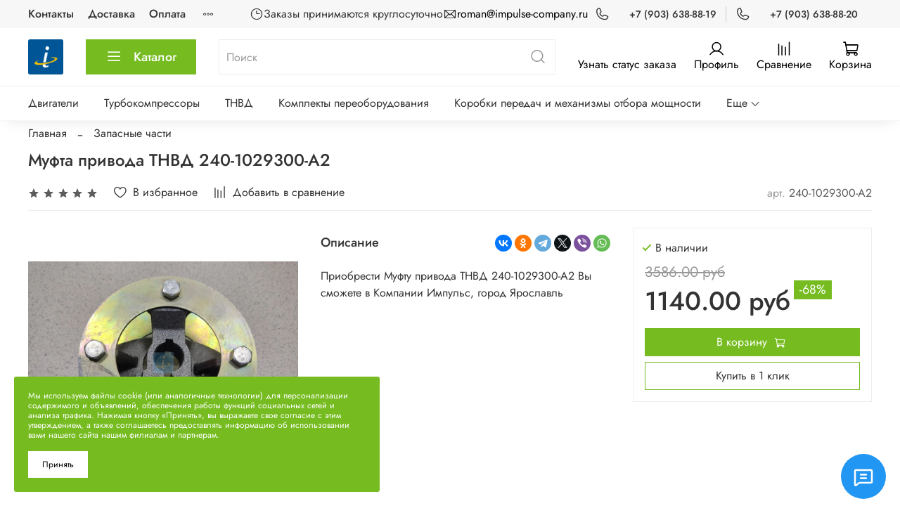

--- FILE ---
content_type: text/html; charset=utf-8
request_url: https://www.impulse-company.ru/product/mufta-privoda-tnvd-240-1029300-a2
body_size: 49471
content:
<!DOCTYPE html>
<html
  style="
    --color-btn-bg:#76BC21;
--color-btn-bg-is-dark:true;
--bg:#FFFFFF;
--bg-is-dark:false;

--color-text: var(--color-text-dark);
--color-text-minor-shade: var(--color-text-dark-minor-shade);
--color-text-major-shade: var(--color-text-dark-major-shade);
--color-text-half-shade: var(--color-text-dark-half-shade);

--color-notice-warning-is-dark:false;
--color-notice-success-is-dark:false;
--color-notice-error-is-dark:false;
--color-notice-info-is-dark:false;
--color-form-controls-bg:var(--bg);
--color-form-controls-bg-disabled:var(--bg-minor-shade);
--color-form-controls-border-color:var(--bg-half-shade);
--color-form-controls-color:var(--color-text);
--is-editor:false;


  "
  >
  <head><link media='print' onload='this.media="all"' rel='stylesheet' type='text/css' href='/served_assets/public/jquery.modal-0c2631717f4ce8fa97b5d04757d294c2bf695df1d558678306d782f4bf7b4773.css'><meta data-config="{&quot;product_id&quot;:270217899}" name="page-config" content="" /><meta data-config="{&quot;money_with_currency_format&quot;:{&quot;delimiter&quot;:&quot;&quot;,&quot;separator&quot;:&quot;.&quot;,&quot;format&quot;:&quot;%n %u&quot;,&quot;unit&quot;:&quot;руб&quot;,&quot;show_price_without_cents&quot;:0},&quot;currency_code&quot;:&quot;RUR&quot;,&quot;currency_iso_code&quot;:&quot;RUB&quot;,&quot;default_currency&quot;:{&quot;title&quot;:&quot;Российский рубль&quot;,&quot;code&quot;:&quot;RUR&quot;,&quot;rate&quot;:1.0,&quot;format_string&quot;:&quot;%n %u&quot;,&quot;unit&quot;:&quot;руб&quot;,&quot;price_separator&quot;:null,&quot;is_default&quot;:true,&quot;price_delimiter&quot;:null,&quot;show_price_with_delimiter&quot;:null,&quot;show_price_without_cents&quot;:null},&quot;facebook&quot;:{&quot;pixelActive&quot;:false,&quot;currency_code&quot;:&quot;RUB&quot;,&quot;use_variants&quot;:null},&quot;vk&quot;:{&quot;pixel_active&quot;:null,&quot;price_list_id&quot;:null},&quot;new_ya_metrika&quot;:true,&quot;ecommerce_data_container&quot;:&quot;dataLayer&quot;,&quot;common_js_version&quot;:null,&quot;vue_ui_version&quot;:null,&quot;feedback_captcha_enabled&quot;:&quot;1&quot;,&quot;account_id&quot;:1031899,&quot;hide_items_out_of_stock&quot;:false,&quot;forbid_order_over_existing&quot;:false,&quot;minimum_items_price&quot;:null,&quot;enable_comparison&quot;:true,&quot;locale&quot;:&quot;ru&quot;,&quot;client_group&quot;:null,&quot;consent_to_personal_data&quot;:{&quot;active&quot;:false,&quot;obligatory&quot;:true,&quot;description&quot;:&quot;Настоящим подтверждаю, что я ознакомлен и согласен с условиями \u003ca href=&#39;/page/oferta&#39; target=&#39;blank&#39;\u003eоферты и политики конфиденциальности\u003c/a\u003e.&quot;},&quot;recaptcha_key&quot;:&quot;6LfXhUEmAAAAAOGNQm5_a2Ach-HWlFKD3Sq7vfFj&quot;,&quot;recaptcha_key_v3&quot;:&quot;6LcZi0EmAAAAAPNov8uGBKSHCvBArp9oO15qAhXa&quot;,&quot;yandex_captcha_key&quot;:&quot;ysc1_ec1ApqrRlTZTXotpTnO8PmXe2ISPHxsd9MO3y0rye822b9d2&quot;,&quot;checkout_float_order_content_block&quot;:false,&quot;available_products_characteristics_ids&quot;:null,&quot;sber_id_app_id&quot;:&quot;5b5a3c11-72e5-4871-8649-4cdbab3ba9a4&quot;,&quot;theme_generation&quot;:4,&quot;quick_checkout_captcha_enabled&quot;:false,&quot;max_order_lines_count&quot;:500,&quot;sber_bnpl_min_amount&quot;:1000,&quot;sber_bnpl_max_amount&quot;:150000,&quot;counter_settings&quot;:{&quot;data_layer_name&quot;:&quot;dataLayer&quot;,&quot;new_counters_setup&quot;:false,&quot;add_to_cart_event&quot;:true,&quot;remove_from_cart_event&quot;:true,&quot;add_to_wishlist_event&quot;:true},&quot;site_setting&quot;:{&quot;show_cart_button&quot;:true,&quot;show_service_button&quot;:false,&quot;show_marketplace_button&quot;:false,&quot;show_quick_checkout_button&quot;:true},&quot;warehouses&quot;:[],&quot;captcha_type&quot;:&quot;google&quot;,&quot;human_readable_urls&quot;:false}" name="shop-config" content="" /><meta name='js-evnvironment' content='production' /><meta name='default-locale' content='ru' /><meta name='insales-redefined-api-methods' content="[]" /><script type="text/javascript" src="https://static.insales-cdn.com/assets/static-versioned/v3.72/static/libs/lodash/4.17.21/lodash.min.js"></script>
<!--InsalesCounter -->
<script type="text/javascript">
(function() {
  if (typeof window.__insalesCounterId !== 'undefined') {
    return;
  }

  try {
    Object.defineProperty(window, '__insalesCounterId', {
      value: 1031899,
      writable: true,
      configurable: true
    });
  } catch (e) {
    console.error('InsalesCounter: Failed to define property, using fallback:', e);
    window.__insalesCounterId = 1031899;
  }

  if (typeof window.__insalesCounterId === 'undefined') {
    console.error('InsalesCounter: Failed to set counter ID');
    return;
  }

  let script = document.createElement('script');
  script.async = true;
  script.src = '/javascripts/insales_counter.js?7';
  let firstScript = document.getElementsByTagName('script')[0];
  firstScript.parentNode.insertBefore(script, firstScript);
})();
</script>
<!-- /InsalesCounter -->

    <!-- meta -->
<meta charset="UTF-8" /><title>Муфта привода ТНВД 240-1029300-А2 — купить по цене 1140 руб в Компания Импульс</title><meta name="description" content="Муфта привода ТНВД 240-1029300-А2  — купить в Компании Импульс. Широкий ассортимент товаров, гарантия на продукцию до 12 месяцев. Доставка до ТК – бесплатно, возможен самовывоз из г. Ярославль.">
<meta data-config="{&quot;static-versioned&quot;: &quot;1.38&quot;}" name="theme-meta-data" content="">
<meta name="robots" content="index,follow" />
<meta http-equiv="X-UA-Compatible" content="IE=edge,chrome=1" />
<meta name="viewport" content="width=device-width, initial-scale=1.0" />
<meta name="SKYPE_TOOLBAR" content="SKYPE_TOOLBAR_PARSER_COMPATIBLE" />
<meta name="format-detection" content="telephone=no">
<meta name="yandex-verification" content="3204a0026d5563d0" />
<meta name="google-site-verification" content="7x45xPRlj5gp8vc9Bsxt7zqvqNAf-TjzawRBlEF6yqQ" />
<meta name="yandex-verification" content="c0707bae0fdeff11" />
<meta name="yandex-verification" content="c69dd45bc927de7b" />
<meta name="yandex-verification" content="56a205b146a9983c" />
<!-- Google tag (gtag.js) -->
<script async src="https://www.googletagmanager.com/gtag/js?id=G-1LTZ2KP7JB"></script>
<script>
  window.dataLayer = window.dataLayer || [];
  function gtag(){dataLayer.push(arguments);}
  gtag('js', new Date());

  gtag('config', 'G-1LTZ2KP7JB');
</script>
<!-- canonical url--><link rel="canonical" href="https://www.impulse-company.ru/product/mufta-privoda-tnvd-240-1029300-a2"/>

<!-- rss feed-->
    <meta property="og:title" content="Муфта привода ТНВД 240-1029300-А2">
    <meta property="og:type" content="website">
    <meta property="og:url" content="https://www.impulse-company.ru/product/mufta-privoda-tnvd-240-1029300-a2">

    
      <meta property="og:image" content="https://static.insales-cdn.com/images/products/1/2505/590203337/Муфта_привода_ТНВД_240-1029300-А2_1.jpg">
    




<!-- icons-->
<link rel="icon" type="image/png" sizes="16x16" href="https://static.insales-cdn.com/assets/1/2133/1697877/1757955461/favicon.png" /><style media="screen">
  @supports (content-visibility: hidden) {
    body:not(.settings_loaded) .page_layout {
      content-visibility: hidden;
    }
  }
  @supports not (content-visibility: hidden) {
    body:not(.settings_loaded) .page_layout {
      visibility: hidden;
    }
  }
</style>
<style>
  .settings_loaded .preloader {
  	display: none;
  }
  .preloader {
  position: fixed;
  top: 0;
  left: 0;
  width: 100%;
  height: 100%;
  z-index: 9999999999999;
  background: var(--bg);
  opacity: 1;
  visibility: visible;
  -webkit-transition: 0.2s all;
  -moz-transition: 0.2s all;
  -ms-transition: 0.2s all;
  -o-transition: 0.2s all;
  transition: 0.2s all;
      align-items: center;
  justify-content: center;
  display: flex;
  }
  .lds-ellipsis {
  display: inline-block;
  position: relative;
  width: 80px;
  height: 80px;
    opacity: 0.5;
}
.lds-ellipsis div {
  position: absolute;
  top: 33px;
  width: 13px;
  height: 13px;
  border-radius: 50%;
  background: #ddd;
  animation-timing-function: cubic-bezier(0, 1, 1, 0);
}
.lds-ellipsis div:nth-child(1) {
  left: 8px;
  animation: lds-ellipsis1 0.6s infinite;
}
.lds-ellipsis div:nth-child(2) {
  left: 8px;
  animation: lds-ellipsis2 0.6s infinite;
}
.lds-ellipsis div:nth-child(3) {
  left: 32px;
  animation: lds-ellipsis2 0.6s infinite;
}
.lds-ellipsis div:nth-child(4) {
  left: 56px;
  animation: lds-ellipsis3 0.6s infinite;
}
@keyframes lds-ellipsis1 {
  0% {
    transform: scale(0);
  }
  100% {
    transform: scale(1);
  }
}
@keyframes lds-ellipsis3 {
  0% {
    transform: scale(1);
  }
  100% {
    transform: scale(0);
  }
}
@keyframes lds-ellipsis2 {
  0% {
    transform: translate(0, 0);
  }
  100% {
    transform: translate(24px, 0);
  }
}
</style>




  <meta name='product-id' content='270217899' />
</head>
  <body data-multi-lang="false" data-theme-template="product" data-sidebar-type="sticky" data-sidebar-position="left">
    <div class="preloader">
      <div class="lds-ellipsis"><div></div><div></div><div></div><div></div></div>
    </div>
    <noscript>
<div class="njs-alert-overlay">
  <div class="njs-alert-wrapper">
    <div class="njs-alert">
      <p></p>
    </div>
  </div>
</div>
</noscript>

    <div class="page_layout page_layout-clear ">
      <header>
      
        <div
  class="layout widget-type_widget_v4_header_4_d6e39d8f8fd5683af88be096453df0fe"
  style="--bage-bg:#76BC21; --bage-bg-is-dark:true; --bage-bg-minor-shade:#85d325; --bage-bg-minor-shade-is-dark:true; --bage-bg-major-shade:#93dc39; --bage-bg-major-shade-is-light:true; --bage-bg-half-shade:#bbe983; --bage-bg-half-shade-is-light:true; --logo-img:'https://static.insales-cdn.com/files/1/2724/16632484/original/logoImpulseCompany.png'; --logo-width:50px; --live-search:false; --hide-search:false; --hide-language:false; --hide-compare:false; --hide-personal:false; --hide-favorite:false; --menu-grid-list-min-width:220px; --menu-grid-list-row-gap:4vw; --menu-grid-list-column-gap:5.5vw; --subcollections-items-limit:10; --menu-img-ratio:1; --menu-img-fit:cover; --hide-menu-photo:false; --hide-counts:false; --header-wide-bg:true; --header-top-pt:0.5rem; --header-top-pb:0.5rem; --header-main-pt:1rem; --header-main-pb:1rem; --layout-content-max-width:1408px; --header-wide-content:false; --hide-desktop:false; --hide-mobile:false;"
  data-widget-drop-item-id="23431970"
  
  >
  <div class="layout__content">
    








<div class="header header_no-languages">
  <div class="header__content">
    <div class="header-part-top">
      <div class="header-part-top__inner">
        <div class="header__area-menu">
          <ul class="header__menu js-cut-list" itemscope itemtype="http://schema.org/SiteNavigationElement" data-navigation data-menu-handle="footer-menu-1">
            
              <li class="header__menu-item" data-navigation-item data-menu-item-id="12241763">
                <div class="header__menu-controls">
                  <a href="/page/contacts" itemprop="url" class="header__menu-link" data-navigation-link="/page/contacts">
                    Контакты
                  </a>
                </div>
              </li>
            
              <li class="header__menu-item" data-navigation-item data-menu-item-id="12241764">
                <div class="header__menu-controls">
                  <a href="/page/delivery" itemprop="url" class="header__menu-link" data-navigation-link="/page/delivery">
                    Доставка
                  </a>
                </div>
              </li>
            
              <li class="header__menu-item" data-navigation-item data-menu-item-id="12241765">
                <div class="header__menu-controls">
                  <a href="/page/payment" itemprop="url" class="header__menu-link" data-navigation-link="/page/payment">
                    Оплата
                  </a>
                </div>
              </li>
            
              <li class="header__menu-item" data-navigation-item data-menu-item-id="24923600">
                <div class="header__menu-controls">
                  <a href="/page/antikorruptsionnaya-politika" itemprop="url" class="header__menu-link" data-navigation-link="/page/antikorruptsionnaya-politika">
                    Антикоррупционная политика
                  </a>
                </div>
              </li>
            
          </ul>
        </div>

        <div class="header__area-contacts">
          
    <div class="header__schedule">
      <span class="icon icon-clock" style="font-size: 20px"></span>
      Заказы принимаются круглосуточно
    </div>
  
    <div class="header__email">
      <span class="icon icon-envelope" style="font-size: 20px"></span>
      
      <div class="header__email-wrapper">
      
        <a href="mailto:roman@impulse-company.ru">roman@impulse-company.ru</a>
      
      </div>
    </div>
  


  
    <div class="header__phone">
      <span class="icon icon-phone"></span>
      
        <div class="header__phone-wrapper">
          
            <a class="header__phone-value" href="tel:+79036388819">+7 (903) 638-88-19</a>
          
        </div>
    </div>
  
  
    <div class="header__phone _phone-2">
      <span class="icon icon-phone"></span>
      
        <div class="header__phone-wrapper">
          
            <a class="header__phone-value" href="tel:+79036388820">+7 (903) 638-88-20</a>
          
        </div>
    </div>
  

        </div>

        
  

      </div>
    </div>


    <div class="header-part-main">
      <div class="header-part-main__inner">
        <div class="header__area-logo">
          
  
    
      <a href=" / " class="header__logo">
        <img src="https://static.insales-cdn.com/files/1/2724/16632484/original/logoImpulseCompany.png" alt="Компания Импульс" title="Компания Импульс"/>
      </a>
    
  

        </div>

        <div class="header__area-catalog">
          <button type="button" class="button button_size-l header__show-collection-btn js-show-header-collections">
            <span class="icon icon-bars _show"></span>
            <span class="icon icon-times _hide"></span>
            Каталог
          </button>
        </div>

        <div class="header__area-search">
          
  <div class="header__search" itemscope itemtype="https://schema.org/WebSite">
    <link itemprop="url" href="https://www.impulse-company.ru"/>
    <form action="/search" method="get" class="header__search-form" itemprop="potentialAction" itemscope itemtype="https://schema.org/SearchAction">
    <meta itemprop="target" content="https://www.impulse-company.ru/search?q={q}&lang=ru"/>
    
      <input type="text" autocomplete="off" class="form-control form-control_size-l header__search-field" itemprop="query" name="q" value="" placeholder="Поиск" />
      <button type="submit" class="button button_size-l header__search-btn">
        <span class="icon icon-search"></span>
      </button>
      <input type="hidden" name="lang" value="ru">
      <div class="header__search__results" data-search-result></div>
    </form>
  </div>

        </div>

        <div class="header__area-controls">
          <a href="/page/checkorder">Узнать статус заказа</a>
          
            <a href="/client_account/orders" class="header__control-btn header__cabinet">
              <span class="icon icon-user"></span>
              <span class="header__control-text">Профиль</span>
            </a>
          

          
            
              <a href="/compares" class="header__control-btn header__compare">
                <span class="icon icon-compare">
                  <span class="header__control-bage compare-empty" data-compare-counter>0</span>
                </span>
                <span class="header__control-text">Сравнение</span>
              </a>
            
          

          

          <a href="/cart_items" class="header__control-btn header__cart">
            <span class="icon icon-cart">
              <span class="header__control-bage cart-empty" data-cart-positions-count></span>
            </span>
            <span class="header__control-text">Корзина</span>
          </a>
        </div>


        
        

        

        <div class="header__collections">
          <button type="button" class="button header__collections-hide-btn js-hide-header-collections">
            <span class="icon icon-times"></span>
          </button>

          <div class="header__collections-content">
            <div class="header__collections-content-top">
              <div class="header__collections-title">Каталог</div>
              
              <ul class="grid-list header__collections-menu"  itemscope itemtype="http://schema.org/SiteNavigationElement"  data-navigation data-subcollections-items-limit=10>
                
                  
                    

                    <li class="header__collections-item is-level-1" data-navigation-item>
                      <a class="header__collections-head" itemprop="url" href="/collection/dvigateli" data-navigation-link="/collection/dvigateli">
                        
                          

                          
                          
                          <div class="header__collections-photo">
                            <div class="img-ratio img-fit">
                              <div class="img-ratio__inner">
                                

                                
                                  <picture>
                                    <source data-srcset="https://static.insales-cdn.com/r/vH_Mn7cxmSQ/rs:fit:240:240:1/plain/images/collections/1/104/89915496/medium_%D0%94%D0%B2%D0%B8%D0%B3%D0%B0%D1%82%D0%B5%D0%BB%D1%8C__%D0%9E%D0%B1%D1%89._%D0%93%D0%91%D0%A6__7511.1000186_4.jpg@webp" type="image/webp" class="lazyload">
                                    <img data-src="https://static.insales-cdn.com/images/collections/1/104/89915496/medium_Двигатель__Общ._ГБЦ__7511.1000186_4.jpg" class="lazyload">
                                  </picture>
                                
                              </div>
                            </div>
                          </div>
                        
                        <span class="header__collections-head-title">Двигатели</span>
                      </a>

                      
                        <ul class="header__collections-submenu"  itemscope itemtype="http://schema.org/SiteNavigationElement"  data-navigation-submenu>
                          
                            <li class="header__collections-item " data-navigation-item>
                              <div class="header__collections-controls">
                                <a href="/collection/dvigateli-kamaz" itemprop="url" class="header__collections-link" data-navigation-link="/collection/dvigateli-kamaz">
                                  <span class="header__collections-item-name">КАМАЗ</span>
                                  
                                    
                                      <span class="header__collections-item-count">3</span>
                                    
                                  
                                </a>
                              </div>
                            </li>
                          
                            <li class="header__collections-item " data-navigation-item>
                              <div class="header__collections-controls">
                                <a href="/collection/dvigateli-maz" itemprop="url" class="header__collections-link" data-navigation-link="/collection/dvigateli-maz">
                                  <span class="header__collections-item-name">МАЗ</span>
                                  
                                    
                                      <span class="header__collections-item-count">14</span>
                                    
                                  
                                </a>
                              </div>
                            </li>
                          
                            <li class="header__collections-item " data-navigation-item>
                              <div class="header__collections-controls">
                                <a href="/collection/dvigateli-tmz" itemprop="url" class="header__collections-link" data-navigation-link="/collection/dvigateli-tmz">
                                  <span class="header__collections-item-name">ТМЗ</span>
                                  
                                    
                                      <span class="header__collections-item-count">5</span>
                                    
                                  
                                </a>
                              </div>
                            </li>
                          
                            <li class="header__collections-item " data-navigation-item>
                              <div class="header__collections-controls">
                                <a href="/collection/dvigateli-traktor" itemprop="url" class="header__collections-link" data-navigation-link="/collection/dvigateli-traktor">
                                  <span class="header__collections-item-name">Трактор</span>
                                  
                                    
                                      <span class="header__collections-item-count">6</span>
                                    
                                  
                                </a>
                              </div>
                            </li>
                          
                            <li class="header__collections-item " data-navigation-item>
                              <div class="header__collections-controls">
                                <a href="/collection/dvigateli-ural" itemprop="url" class="header__collections-link" data-navigation-link="/collection/dvigateli-ural">
                                  <span class="header__collections-item-name">УРАЛ</span>
                                  
                                    
                                      <span class="header__collections-item-count">10</span>
                                    
                                  
                                </a>
                              </div>
                            </li>
                          
                            <li class="header__collections-item " data-navigation-item>
                              <div class="header__collections-controls">
                                <a href="/collection/dvigateli-yamz" itemprop="url" class="header__collections-link" data-navigation-link="/collection/dvigateli-yamz">
                                  <span class="header__collections-item-name">ЯМЗ</span>
                                  
                                    
                                      <span class="header__collections-item-count">23</span>
                                    
                                  
                                </a>
                              </div>
                            </li>
                          
                        </ul>
                        <div class="header__collections-show-more ">
                          <span class="button-link header__collections-show-more-link js-show-more-subcollections">
                            <span class="header__collections-show-more-text-show">Показать все</span>
                            <span class="header__collections-show-more-text-hide">Скрыть</span>
                            <span class="icon icon-angle-down"></span>
                          </span>
                        </div>
                      
                    </li>
                  
                    

                    <li class="header__collections-item is-level-1" data-navigation-item>
                      <a class="header__collections-head" itemprop="url" href="/collection/turbokompressory" data-navigation-link="/collection/turbokompressory">
                        
                          

                          
                          
                          <div class="header__collections-photo">
                            <div class="img-ratio img-fit">
                              <div class="img-ratio__inner">
                                

                                
                                  <picture>
                                    <source data-srcset="https://static.insales-cdn.com/r/1Sgxh9HgFSI/rs:fit:240:240:1/plain/images/collections/1/112/89915504/medium_%D0%A2%D1%83%D1%80%D0%B1%D0%BE%D0%BA%D0%BE%D0%BC%D0%BF%D1%80%D0%B5%D1%81%D1%81%D0%BE%D1%80_%D0%9A36-87-01_9.jpg@webp" type="image/webp" class="lazyload">
                                    <img data-src="https://static.insales-cdn.com/images/collections/1/112/89915504/medium_Турбокомпрессор_К36-87-01_9.jpg" class="lazyload">
                                  </picture>
                                
                              </div>
                            </div>
                          </div>
                        
                        <span class="header__collections-head-title">Турбокомпрессоры</span>
                      </a>

                      
                        <ul class="header__collections-submenu"  itemscope itemtype="http://schema.org/SiteNavigationElement"  data-navigation-submenu>
                          
                            <li class="header__collections-item " data-navigation-item>
                              <div class="header__collections-controls">
                                <a href="/collection/turbokompressory-k-36" itemprop="url" class="header__collections-link" data-navigation-link="/collection/turbokompressory-k-36">
                                  <span class="header__collections-item-name">K-36</span>
                                  
                                    
                                      <span class="header__collections-item-count">9</span>
                                    
                                  
                                </a>
                              </div>
                            </li>
                          
                        </ul>
                        <div class="header__collections-show-more ">
                          <span class="button-link header__collections-show-more-link js-show-more-subcollections">
                            <span class="header__collections-show-more-text-show">Показать все</span>
                            <span class="header__collections-show-more-text-hide">Скрыть</span>
                            <span class="icon icon-angle-down"></span>
                          </span>
                        </div>
                      
                    </li>
                  
                    

                    <li class="header__collections-item is-level-1" data-navigation-item>
                      <a class="header__collections-head" itemprop="url" href="/collection/tnvd" data-navigation-link="/collection/tnvd">
                        
                          

                          
                          
                          <div class="header__collections-photo">
                            <div class="img-ratio img-fit">
                              <div class="img-ratio__inner">
                                

                                
                                  <picture>
                                    <source data-srcset="https://static.insales-cdn.com/r/LlOvrrjMQtI/rs:fit:240:240:1/plain/images/collections/1/3839/93499135/medium_%D0%A2%D0%9D%D0%92%D0%94_47.1111005_4.jpeg@webp" type="image/webp" class="lazyload">
                                    <img data-src="https://static.insales-cdn.com/images/collections/1/3839/93499135/medium_ТНВД_47.1111005_4.jpeg" class="lazyload">
                                  </picture>
                                
                              </div>
                            </div>
                          </div>
                        
                        <span class="header__collections-head-title">ТНВД</span>
                      </a>

                      
                        <ul class="header__collections-submenu"  itemscope itemtype="http://schema.org/SiteNavigationElement"  data-navigation-submenu>
                          
                            <li class="header__collections-item " data-navigation-item>
                              <div class="header__collections-controls">
                                <a href="/collection/tnvd-yamz" itemprop="url" class="header__collections-link" data-navigation-link="/collection/tnvd-yamz">
                                  <span class="header__collections-item-name">ЯМЗ</span>
                                  
                                    
                                      <span class="header__collections-item-count">33</span>
                                    
                                  
                                </a>
                              </div>
                            </li>
                          
                        </ul>
                        <div class="header__collections-show-more ">
                          <span class="button-link header__collections-show-more-link js-show-more-subcollections">
                            <span class="header__collections-show-more-text-show">Показать все</span>
                            <span class="header__collections-show-more-text-hide">Скрыть</span>
                            <span class="icon icon-angle-down"></span>
                          </span>
                        </div>
                      
                    </li>
                  
                    

                    <li class="header__collections-item is-level-1" data-navigation-item>
                      <a class="header__collections-head" itemprop="url" href="/collection/komplekt-pereoborudovaniya" data-navigation-link="/collection/komplekt-pereoborudovaniya">
                        
                          

                          
                          
                          <div class="header__collections-photo">
                            <div class="img-ratio img-fit">
                              <div class="img-ratio__inner">
                                

                                
                                  <picture>
                                    <source data-srcset="https://static.insales-cdn.com/r/NIFZ54AgGP0/rs:fit:240:240:1/plain/images/collections/1/3837/93499133/medium_%D0%9A%D0%BE%D0%BC%D0%BF%D0%BB%D0%B5%D0%BA%D1%82_%D0%BF%D0%B5%D1%80%D0%B5%D0%BE%D0%B1%D0%BE%D1%80%D1%83%D0%B4%D0%BE%D0%B2%D0%B0%D0%BD%D0%B8%D1%8F_%D0%B4%D0%BB%D1%8F_%D0%9A-744_%D1%81_%D0%A2%D0%9C%D0%97_%D0%BD%D0%B0_%D0%AF%D0%9C%D0%97_7511__238__238%D0%9D%D0%945_2.jpg@webp" type="image/webp" class="lazyload">
                                    <img data-src="https://static.insales-cdn.com/images/collections/1/3837/93499133/medium_Комплект_переоборудования_для_К-744_с_ТМЗ_на_ЯМЗ_7511__238__238НД5_2.jpg" class="lazyload">
                                  </picture>
                                
                              </div>
                            </div>
                          </div>
                        
                        <span class="header__collections-head-title">Комплекты переоборудования</span>
                      </a>

                      
                    </li>
                  
                    

                    <li class="header__collections-item is-level-1" data-navigation-item>
                      <a class="header__collections-head" itemprop="url" href="/collection/korobka-peredach" data-navigation-link="/collection/korobka-peredach">
                        
                          

                          
                          
                          <div class="header__collections-photo">
                            <div class="img-ratio img-fit">
                              <div class="img-ratio__inner">
                                

                                
                                  <picture>
                                    <source data-srcset="https://static.insales-cdn.com/r/EeTrBSYAlgU/rs:fit:240:240:1/plain/images/collections/1/3841/93499137/medium_%D0%9A%D0%BE%D1%80%D0%BE%D0%B1%D0%BA%D0%B0_%D0%BF%D0%B5%D1%80%D0%B5%D0%B4%D0%B0%D1%87_2381.1700004_8.jpeg@webp" type="image/webp" class="lazyload">
                                    <img data-src="https://static.insales-cdn.com/images/collections/1/3841/93499137/medium_Коробка_передач_2381.1700004_8.jpeg" class="lazyload">
                                  </picture>
                                
                              </div>
                            </div>
                          </div>
                        
                        <span class="header__collections-head-title">Коробки передач и механизмы отбора мощности</span>
                      </a>

                      
                        <ul class="header__collections-submenu"  itemscope itemtype="http://schema.org/SiteNavigationElement"  data-navigation-submenu>
                          
                            <li class="header__collections-item " data-navigation-item>
                              <div class="header__collections-controls">
                                <a href="/collection/korobka-peredach-yamz" itemprop="url" class="header__collections-link" data-navigation-link="/collection/korobka-peredach-yamz">
                                  <span class="header__collections-item-name">ЯМЗ</span>
                                  
                                    
                                      <span class="header__collections-item-count">9</span>
                                    
                                  
                                </a>
                              </div>
                            </li>
                          
                            <li class="header__collections-item " data-navigation-item>
                              <div class="header__collections-controls">
                                <a href="/collection/mom" itemprop="url" class="header__collections-link" data-navigation-link="/collection/mom">
                                  <span class="header__collections-item-name">МОМ</span>
                                  
                                    
                                      <span class="header__collections-item-count">6</span>
                                    
                                  
                                </a>
                              </div>
                            </li>
                          
                        </ul>
                        <div class="header__collections-show-more ">
                          <span class="button-link header__collections-show-more-link js-show-more-subcollections">
                            <span class="header__collections-show-more-text-show">Показать все</span>
                            <span class="header__collections-show-more-text-hide">Скрыть</span>
                            <span class="icon icon-angle-down"></span>
                          </span>
                        </div>
                      
                    </li>
                  
                    

                    <li class="header__collections-item is-level-1" data-navigation-item>
                      <a class="header__collections-head" itemprop="url" href="/collection/remkoplekty" data-navigation-link="/collection/remkoplekty">
                        
                          

                          
                          
                          <div class="header__collections-photo">
                            <div class="img-ratio img-fit">
                              <div class="img-ratio__inner">
                                

                                
                                  <picture>
                                    <source data-srcset="https://static.insales-cdn.com/r/lLocMscKdK8/rs:fit:240:240:1/plain/images/products/1/2230/534259894/medium_%D0%A0%D0%BA_%D0%BC%D1%83%D1%84%D1%82%D1%8B_%D0%B2%D1%8B%D0%BA%D0%BB%D1%8E%D1%87%D0%B5%D0%BD%D0%B8%D1%8F_%D1%81%D1%86%D0%B5%D0%BF%D0%BB%D0%B5%D0%BD%D0%B8%D1%8F_1840_1840-1601001_1.jpg@webp" type="image/webp" class="lazyload">
                                    <img data-src="https://static.insales-cdn.com/images/products/1/2230/534259894/medium_Рк_муфты_выключения_сцепления_1840_1840-1601001_1.jpg" class="lazyload">
                                  </picture>
                                
                              </div>
                            </div>
                          </div>
                        
                        <span class="header__collections-head-title">Ремкомплекты</span>
                      </a>

                      
                    </li>
                  
                    

                    <li class="header__collections-item is-level-1" data-navigation-item>
                      <a class="header__collections-head" itemprop="url" href="/collection/zapasnye-chasti" data-navigation-link="/collection/zapasnye-chasti">
                        
                          

                          
                          
                          <div class="header__collections-photo">
                            <div class="img-ratio img-fit">
                              <div class="img-ratio__inner">
                                

                                
                                  <picture>
                                    <source data-srcset="https://static.insales-cdn.com/r/p25sVko_CWw/rs:fit:240:240:1/plain/images/products/1/7019/538524523/medium_%D0%A0%D1%83%D0%BA%D0%B0%D0%B2_238%D0%91-1013740_1.jpg@webp" type="image/webp" class="lazyload">
                                    <img data-src="https://static.insales-cdn.com/images/products/1/7019/538524523/medium_Рукав_238Б-1013740_1.jpg" class="lazyload">
                                  </picture>
                                
                              </div>
                            </div>
                          </div>
                        
                        <span class="header__collections-head-title">Запасные части</span>
                      </a>

                      
                        <ul class="header__collections-submenu"  itemscope itemtype="http://schema.org/SiteNavigationElement"  data-navigation-submenu>
                          
                            <li class="header__collections-item " data-navigation-item>
                              <div class="header__collections-controls">
                                <a href="/collection/zapasnye-chasti-blok-cylindrov" itemprop="url" class="header__collections-link" data-navigation-link="/collection/zapasnye-chasti-blok-cylindrov">
                                  <span class="header__collections-item-name">Блок цилиндров</span>
                                  
                                    
                                      <span class="header__collections-item-count">12</span>
                                    
                                  
                                </a>
                              </div>
                            </li>
                          
                            <li class="header__collections-item " data-navigation-item>
                              <div class="header__collections-controls">
                                <a href="/collection/zapasnye-chasti-mahovik" itemprop="url" class="header__collections-link" data-navigation-link="/collection/zapasnye-chasti-mahovik">
                                  <span class="header__collections-item-name">Маховик</span>
                                  
                                    
                                      <span class="header__collections-item-count">11</span>
                                    
                                  
                                </a>
                              </div>
                            </li>
                          
                            <li class="header__collections-item " data-navigation-item>
                              <div class="header__collections-controls">
                                <a href="/collection/podshipniki" itemprop="url" class="header__collections-link" data-navigation-link="/collection/podshipniki">
                                  <span class="header__collections-item-name">Подшипники</span>
                                  
                                    
                                      <span class="header__collections-item-count">26</span>
                                    
                                  
                                </a>
                              </div>
                            </li>
                          
                            <li class="header__collections-item " data-navigation-item>
                              <div class="header__collections-controls">
                                <a href="/collection/bolty" itemprop="url" class="header__collections-link" data-navigation-link="/collection/bolty">
                                  <span class="header__collections-item-name">Болты</span>
                                  
                                    
                                      <span class="header__collections-item-count">35</span>
                                    
                                  
                                </a>
                              </div>
                            </li>
                          
                            <li class="header__collections-item " data-navigation-item>
                              <div class="header__collections-controls">
                                <a href="/collection/shayby" itemprop="url" class="header__collections-link" data-navigation-link="/collection/shayby">
                                  <span class="header__collections-item-name">Шайбы</span>
                                  
                                    
                                      <span class="header__collections-item-count">21</span>
                                    
                                  
                                </a>
                              </div>
                            </li>
                          
                            <li class="header__collections-item " data-navigation-item>
                              <div class="header__collections-controls">
                                <a href="/collection/gayki" itemprop="url" class="header__collections-link" data-navigation-link="/collection/gayki">
                                  <span class="header__collections-item-name">Гайки</span>
                                  
                                    
                                      <span class="header__collections-item-count">13</span>
                                    
                                  
                                </a>
                              </div>
                            </li>
                          
                            <li class="header__collections-item " data-navigation-item>
                              <div class="header__collections-controls">
                                <a href="/collection/prokladki" itemprop="url" class="header__collections-link" data-navigation-link="/collection/prokladki">
                                  <span class="header__collections-item-name">Прокладки</span>
                                  
                                    
                                      <span class="header__collections-item-count">86</span>
                                    
                                  
                                </a>
                              </div>
                            </li>
                          
                        </ul>
                        <div class="header__collections-show-more ">
                          <span class="button-link header__collections-show-more-link js-show-more-subcollections">
                            <span class="header__collections-show-more-text-show">Показать все</span>
                            <span class="header__collections-show-more-text-hide">Скрыть</span>
                            <span class="icon icon-angle-down"></span>
                          </span>
                        </div>
                      
                    </li>
                  
                    

                    <li class="header__collections-item is-level-1" data-navigation-item>
                      <a class="header__collections-head" itemprop="url" href="/collection/tovary-na-glavnoy" data-navigation-link="/collection/tovary-na-glavnoy">
                        
                          

                          
                          
                          <div class="header__collections-photo">
                            <div class="img-ratio img-fit">
                              <div class="img-ratio__inner">
                                

                                
                                  <picture>
                                    <source data-srcset="https://static.insales-cdn.com/r/4Brw8qB1xqc/rs:fit:240:240:1/plain/images/products/1/5026/523400098/medium_238%D0%9D%D0%943-1000186_1.jpg@webp" type="image/webp" class="lazyload">
                                    <img data-src="https://static.insales-cdn.com/images/products/1/5026/523400098/medium_238НД3-1000186_1.jpg" class="lazyload">
                                  </picture>
                                
                              </div>
                            </div>
                          </div>
                        
                        <span class="header__collections-head-title">Товары на главной</span>
                      </a>

                      
                    </li>
                  
                
              </ul>
            </div>
            <div class="header__collections-content-bottom">
              
  


              <ul class="header__mobile-menu" itemscope itemtype="http://schema.org/SiteNavigationElement"  data-navigation data-menu-handle="footer-menu-1">
                
                  <li class="header__mobile-menu-item" data-navigation-item data-menu-item-id="12241763">
                    <div class="header__mobile-menu-controls">
                      <a href="/page/contacts" itemprop="url" class="header__mobile-menu-link" data-navigation-link="/page/contacts">
                        Контакты
                      </a>
                    </div>
                  </li>
                
                  <li class="header__mobile-menu-item" data-navigation-item data-menu-item-id="12241764">
                    <div class="header__mobile-menu-controls">
                      <a href="/page/delivery" itemprop="url" class="header__mobile-menu-link" data-navigation-link="/page/delivery">
                        Доставка
                      </a>
                    </div>
                  </li>
                
                  <li class="header__mobile-menu-item" data-navigation-item data-menu-item-id="12241765">
                    <div class="header__mobile-menu-controls">
                      <a href="/page/payment" itemprop="url" class="header__mobile-menu-link" data-navigation-link="/page/payment">
                        Оплата
                      </a>
                    </div>
                  </li>
                
                  <li class="header__mobile-menu-item" data-navigation-item data-menu-item-id="24923600">
                    <div class="header__mobile-menu-controls">
                      <a href="/page/antikorruptsionnaya-politika" itemprop="url" class="header__mobile-menu-link" data-navigation-link="/page/antikorruptsionnaya-politika">
                        Антикоррупционная политика
                      </a>
                    </div>
                  </li>
                
              </ul>
              <div class="header__other">
                <div class="other-phones">
                  
    <div class="header__schedule">
      <span class="icon icon-clock" style="font-size: 20px"></span>
      Заказы принимаются круглосуточно
    </div>
  
    <div class="header__email">
      <span class="icon icon-envelope" style="font-size: 20px"></span>
      
      <div class="header__email-wrapper">
      
        <a href="mailto:roman@impulse-company.ru">roman@impulse-company.ru</a>
      
      </div>
    </div>
  


  
    <div class="header__phone">
      <span class="icon icon-phone"></span>
      
        <div class="header__phone-wrapper">
          
            <a class="header__phone-value" href="tel:+79036388819">+7 (903) 638-88-19</a>
          
        </div>
    </div>
  
  
    <div class="header__phone _phone-2">
      <span class="icon icon-phone"></span>
      
        <div class="header__phone-wrapper">
          
            <a class="header__phone-value" href="tel:+79036388820">+7 (903) 638-88-20</a>
          
        </div>
    </div>
  

                </div>
              </div>
            </div>
          </div>
        </div>
      </div>
    </div>
  </div>

  <div class="header-mobile-panel">
    <div class="header-mobile-panel__content">
      <div class="header-mobile-panel__top">
        <button type="button" class="button button_size-m header-mobile-panel__show-menu-btn js-show-header-collections">
          <span class="icon icon-bars _show"></span>
          <span class="icon icon-times _hide"></span>
        </button>
        <div class="header-mobile-panel__personal">
          <a href="/client_account/orders" class="header__control-btn header__cabinet">
            <span class="icon icon-user"></span>
            <span class="header__control-text">Профиль</span>
          </a>
          
            
              <a href="/compares" class="header__control-btn header__compare">
                <span class="icon icon-compare">
                  <span class="header__control-bage compare-empty" data-compare-counter>0</span>
                </span>
                <span class="header__control-text">Сравнение</span>
              </a>
            
          
        </div>

        <div class="header-mobile-panel__logo">
          
  
    
      <a href=" / " class="header__logo">
        <img src="https://static.insales-cdn.com/files/1/2724/16632484/original/logoImpulseCompany.png" alt="Компания Импульс" title="Компания Импульс"/>
      </a>
    
  

        </div>

        <div class="header-mobile-panel__controls">
          
          <a href="/cart_items" class="header__control-btn header__mobile-cart">
            <span class="icon icon-cart">
              <span class="header__control-bage cart-empty" data-cart-positions-count></span>
            </span>
          </a>
        </div>
      </div>
      <div class="header-mobile-panel__bottom">
        <button type="button" class="button button_size-m header-mobile-panel__show-menu-btn js-show-header-collections">
          <span class="icon icon-bars _show"></span>
          <span class="icon icon-times _hide"></span>
        </button>
        
  <div class="header__search" itemscope itemtype="https://schema.org/WebSite">
    <link itemprop="url" href="https://www.impulse-company.ru"/>
    <form action="/search" method="get" class="header__search-form" itemprop="potentialAction" itemscope itemtype="https://schema.org/SearchAction">
    <meta itemprop="target" content="https://www.impulse-company.ru/search?q={q}&lang=ru"/>
    
      <input type="text" autocomplete="off" class="form-control form-control_size-l header__search-field" itemprop="query" name="q" value="" placeholder="Поиск" />
      <button type="submit" class="button button_size-l header__search-btn">
        <span class="icon icon-search"></span>
      </button>
      <input type="hidden" name="lang" value="ru">
      <div class="header__search__results" data-search-result></div>
    </form>
  </div>

      </div>
    </div>
  </div>
</div>

<div class="header__collections-overlay"></div>



  </div>
</div>

      
        <div
  class="layout widget-type_widget_v4_collections_menu_1_27aa359ac2f4c2a19cf06b0dc0425cd6"
  style="--align-items:flex-start; --layout-wide-bg:true; --layout-pt:0.5rem; --layout-pb:0.5rem; --layout-content-max-width:1408px; --layout-wide-content:false; --layout-edge:false; --hide-desktop:false; --hide-mobile:false;"
  data-widget-drop-item-id="23431971"
  
  >
  <div class="layout__content">
    




  <div class="collections-wrapper">
	<ul class="collections js-cut-list-collections" data-navigation data-more-title=Еще>
	  
		
			
		  <li class="collections__item" data-navigation-item>
			<div class="collections__controls">
			  
			  <span style="display: none"> Liquid::CollectionDropLiquid::CollectionDropLiquid::CollectionDropLiquid::CollectionDropLiquid::CollectionDropLiquid::CollectionDrop </span>
			  <a href="/collection/dvigateli" class="collections__link" data-navigation-link="/collection/dvigateli" >
				Двигатели
			  </a>
			</div>
			
			  <ul class="collections__submenu" itemscope itemtype="http://schema.org/SiteNavigationElement"  data-navigation-submenu>
				
				  <li class="collections__submenu-item " data-navigation-item>

					  <a href="/collection/dvigateli-kamaz" itemprop="url" class="header__collections-link" data-navigation-link="/collection/dvigateli-kamaz">
						<span class="header__collections-item-name">КАМАЗ</span>
						
						  
							<span class="header__collections-item-count">3</span>
						  
						
					  </a>
				  </li>
				
				  <li class="collections__submenu-item " data-navigation-item>

					  <a href="/collection/dvigateli-maz" itemprop="url" class="header__collections-link" data-navigation-link="/collection/dvigateli-maz">
						<span class="header__collections-item-name">МАЗ</span>
						
						  
							<span class="header__collections-item-count">14</span>
						  
						
					  </a>
				  </li>
				
				  <li class="collections__submenu-item " data-navigation-item>

					  <a href="/collection/dvigateli-tmz" itemprop="url" class="header__collections-link" data-navigation-link="/collection/dvigateli-tmz">
						<span class="header__collections-item-name">ТМЗ</span>
						
						  
							<span class="header__collections-item-count">5</span>
						  
						
					  </a>
				  </li>
				
				  <li class="collections__submenu-item " data-navigation-item>

					  <a href="/collection/dvigateli-traktor" itemprop="url" class="header__collections-link" data-navigation-link="/collection/dvigateli-traktor">
						<span class="header__collections-item-name">Трактор</span>
						
						  
							<span class="header__collections-item-count">6</span>
						  
						
					  </a>
				  </li>
				
				  <li class="collections__submenu-item " data-navigation-item>

					  <a href="/collection/dvigateli-ural" itemprop="url" class="header__collections-link" data-navigation-link="/collection/dvigateli-ural">
						<span class="header__collections-item-name">УРАЛ</span>
						
						  
							<span class="header__collections-item-count">10</span>
						  
						
					  </a>
				  </li>
				
				  <li class="collections__submenu-item " data-navigation-item>

					  <a href="/collection/dvigateli-yamz" itemprop="url" class="header__collections-link" data-navigation-link="/collection/dvigateli-yamz">
						<span class="header__collections-item-name">ЯМЗ</span>
						
						  
							<span class="header__collections-item-count">23</span>
						  
						
					  </a>
				  </li>
				
				</ul>
			  
		  </li>
		
			
		  <li class="collections__item" data-navigation-item>
			<div class="collections__controls">
			  
			  <span style="display: none"> Liquid::CollectionDrop </span>
			  <a href="/collection/turbokompressory" class="collections__link" data-navigation-link="/collection/turbokompressory" >
				Турбокомпрессоры
			  </a>
			</div>
			
			  <ul class="collections__submenu" itemscope itemtype="http://schema.org/SiteNavigationElement"  data-navigation-submenu>
				
				  <li class="collections__submenu-item " data-navigation-item>

					  <a href="/collection/turbokompressory-k-36" itemprop="url" class="header__collections-link" data-navigation-link="/collection/turbokompressory-k-36">
						<span class="header__collections-item-name">K-36</span>
						
						  
							<span class="header__collections-item-count">9</span>
						  
						
					  </a>
				  </li>
				
				</ul>
			  
		  </li>
		
			
		  <li class="collections__item" data-navigation-item>
			<div class="collections__controls">
			  
			  <span style="display: none"> Liquid::CollectionDrop </span>
			  <a href="/collection/tnvd" class="collections__link" data-navigation-link="/collection/tnvd" >
				ТНВД
			  </a>
			</div>
			
			  <ul class="collections__submenu" itemscope itemtype="http://schema.org/SiteNavigationElement"  data-navigation-submenu>
				
				  <li class="collections__submenu-item " data-navigation-item>

					  <a href="/collection/tnvd-yamz" itemprop="url" class="header__collections-link" data-navigation-link="/collection/tnvd-yamz">
						<span class="header__collections-item-name">ЯМЗ</span>
						
						  
							<span class="header__collections-item-count">33</span>
						  
						
					  </a>
				  </li>
				
				</ul>
			  
		  </li>
		
			
		  <li class="collections__item" data-navigation-item>
			<div class="collections__controls">
			  
			  <span style="display: none">  </span>
			  <a href="/collection/komplekt-pereoborudovaniya" class="collections__link" data-navigation-link="/collection/komplekt-pereoborudovaniya" >
				Комплекты переоборудования
			  </a>
			</div>
			
		  </li>
		
			
		  <li class="collections__item" data-navigation-item>
			<div class="collections__controls">
			  
			  <span style="display: none"> Liquid::CollectionDropLiquid::CollectionDrop </span>
			  <a href="/collection/korobka-peredach" class="collections__link" data-navigation-link="/collection/korobka-peredach" >
				Коробки передач и механизмы отбора мощности
			  </a>
			</div>
			
			  <ul class="collections__submenu" itemscope itemtype="http://schema.org/SiteNavigationElement"  data-navigation-submenu>
				
				  <li class="collections__submenu-item " data-navigation-item>

					  <a href="/collection/korobka-peredach-yamz" itemprop="url" class="header__collections-link" data-navigation-link="/collection/korobka-peredach-yamz">
						<span class="header__collections-item-name">ЯМЗ</span>
						
						  
							<span class="header__collections-item-count">9</span>
						  
						
					  </a>
				  </li>
				
				  <li class="collections__submenu-item " data-navigation-item>

					  <a href="/collection/mom" itemprop="url" class="header__collections-link" data-navigation-link="/collection/mom">
						<span class="header__collections-item-name">МОМ</span>
						
						  
							<span class="header__collections-item-count">6</span>
						  
						
					  </a>
				  </li>
				
				</ul>
			  
		  </li>
		
			
		  <li class="collections__item" data-navigation-item>
			<div class="collections__controls">
			  
			  <span style="display: none">  </span>
			  <a href="/collection/remkoplekty" class="collections__link" data-navigation-link="/collection/remkoplekty" >
				Ремкомплекты
			  </a>
			</div>
			
		  </li>
		
			
		  <li class="collections__item" data-navigation-item>
			<div class="collections__controls">
			  
			  <span style="display: none"> Liquid::CollectionDropLiquid::CollectionDropLiquid::CollectionDropLiquid::CollectionDropLiquid::CollectionDropLiquid::CollectionDropLiquid::CollectionDrop </span>
			  <a href="/collection/zapasnye-chasti" class="collections__link" data-navigation-link="/collection/zapasnye-chasti" >
				Запасные части
			  </a>
			</div>
			
			  <ul class="collections__submenu" itemscope itemtype="http://schema.org/SiteNavigationElement"  data-navigation-submenu>
				
				  <li class="collections__submenu-item " data-navigation-item>

					  <a href="/collection/zapasnye-chasti-blok-cylindrov" itemprop="url" class="header__collections-link" data-navigation-link="/collection/zapasnye-chasti-blok-cylindrov">
						<span class="header__collections-item-name">Блок цилиндров</span>
						
						  
							<span class="header__collections-item-count">12</span>
						  
						
					  </a>
				  </li>
				
				  <li class="collections__submenu-item " data-navigation-item>

					  <a href="/collection/zapasnye-chasti-mahovik" itemprop="url" class="header__collections-link" data-navigation-link="/collection/zapasnye-chasti-mahovik">
						<span class="header__collections-item-name">Маховик</span>
						
						  
							<span class="header__collections-item-count">11</span>
						  
						
					  </a>
				  </li>
				
				  <li class="collections__submenu-item " data-navigation-item>

					  <a href="/collection/podshipniki" itemprop="url" class="header__collections-link" data-navigation-link="/collection/podshipniki">
						<span class="header__collections-item-name">Подшипники</span>
						
						  
							<span class="header__collections-item-count">26</span>
						  
						
					  </a>
				  </li>
				
				  <li class="collections__submenu-item " data-navigation-item>

					  <a href="/collection/bolty" itemprop="url" class="header__collections-link" data-navigation-link="/collection/bolty">
						<span class="header__collections-item-name">Болты</span>
						
						  
							<span class="header__collections-item-count">35</span>
						  
						
					  </a>
				  </li>
				
				  <li class="collections__submenu-item " data-navigation-item>

					  <a href="/collection/shayby" itemprop="url" class="header__collections-link" data-navigation-link="/collection/shayby">
						<span class="header__collections-item-name">Шайбы</span>
						
						  
							<span class="header__collections-item-count">21</span>
						  
						
					  </a>
				  </li>
				
				  <li class="collections__submenu-item " data-navigation-item>

					  <a href="/collection/gayki" itemprop="url" class="header__collections-link" data-navigation-link="/collection/gayki">
						<span class="header__collections-item-name">Гайки</span>
						
						  
							<span class="header__collections-item-count">13</span>
						  
						
					  </a>
				  </li>
				
				  <li class="collections__submenu-item " data-navigation-item>

					  <a href="/collection/prokladki" itemprop="url" class="header__collections-link" data-navigation-link="/collection/prokladki">
						<span class="header__collections-item-name">Прокладки</span>
						
						  
							<span class="header__collections-item-count">86</span>
						  
						
					  </a>
				  </li>
				
				</ul>
			  
		  </li>
		
			
				
	  
	</ul>
  </div>


  </div>
</div>

      
      </header>

      

      <main>
        
  <div
  class="layout widget-type_widget_v4_breadcrumbs_1_83f797d04596503cd4fb9963165f6175"
  style="--breadcrumb-color:#333333; --breadcrumb-color-is-dark:true; --breadcrumb-color-minor-shade:#474747; --breadcrumb-color-minor-shade-is-dark:true; --breadcrumb-color-major-shade:#5c5c5c; --breadcrumb-color-major-shade-is-dark:true; --breadcrumb-color-half-shade:#999999; --breadcrumb-color-half-shade-is-dark:true; --delemeter:2; --align:start; --layout-wide-bg:false; --layout-pt:0.5vw; --layout-pb:0vw; --layout-content-max-width:1408px; --layout-wide-content:false; --layout-edge:false; --hide-desktop:false; --hide-mobile:false;"
  data-widget-drop-item-id="23431938"
  
  >
  <div class="layout__content">
    

<div class="breadcrumb-wrapper delemeter_2">
  <ul class="breadcrumb"  itemscope itemtype="http://schema.org/BreadcrumbList">
    <li itemprop="itemListElement" itemscope itemtype="http://schema.org/ListItem" class="breadcrumb-item home">
      <a  itemprop="item" class="breadcrumb-link" title="Главная" href="/"><span itemprop="name" >Главная</span></a>
    </li>
    
      
      
      
        
        
        
      
        
        
          <li itemprop="itemListElement" itemscope itemtype="http://schema.org/ListItem" class="breadcrumb-item" data-breadcrumbs="2">
            <a  itemprop="item" class="breadcrumb-link" title="Запасные части" href="/collection/zapasnye-chasti"><span itemprop="name">Запасные части</span></a>
          </li>
          
        
        
      
    
  </ul>
</div>




  </div>
</div>


  <div
  class="layout widget-type_widget_v4_product_5_7c7c9c07310e6c85f3429735670622ba"
  style="--rating-color:#76BC21; --rating-color-is-dark:true; --rating-color-minor-shade:#85d325; --rating-color-minor-shade-is-dark:true; --rating-color-major-shade:#93dc39; --rating-color-major-shade-is-light:true; --rating-color-half-shade:#bbe983; --rating-color-half-shade-is-light:true; --sale-bg:#76BC21; --sale-bg-is-dark:true; --sale-bg-minor-shade:#85d325; --sale-bg-minor-shade-is-dark:true; --sale-bg-major-shade:#93dc39; --sale-bg-major-shade-is-light:true; --sale-bg-half-shade:#bbe983; --sale-bg-half-shade-is-light:true; --sticker-font-size:0.9rem; --properties-limit:6; --display-property-color:text; --show-selected-variant-photos:false; --video-before-image:false; --img-ratio:1; --img-fit:contain; --product-hide-variants-title:false; --product-hide-sku:false; --product-hide-short-description:false; --product-hide-compare:false; --layout-wide-bg:false; --layout-pt:0vw; --layout-pb:2vw; --layout-content-max-width:1408px; --layout-wide-content:false; --layout-edge:false; --hide-desktop:false; --hide-mobile:false;"
  data-widget-drop-item-id="23431939"
  
  >
  <div class="layout__content">
    



<form
  data-product-id="270217899"
  data-product-json="{&quot;id&quot;:270217899,&quot;url&quot;:&quot;/product/mufta-privoda-tnvd-240-1029300-a2&quot;,&quot;title&quot;:&quot;Муфта привода ТНВД 240-1029300-А2&quot;,&quot;short_description&quot;:&quot;\u003cp\u003eПриобрести Муфту привода ТНВД 240-1029300-А2 Вы сможете в Компании Импульс, город Ярославль\u003c/p\u003e&quot;,&quot;available&quot;:true,&quot;unit&quot;:&quot;pce&quot;,&quot;permalink&quot;:&quot;mufta-privoda-tnvd-240-1029300-a2&quot;,&quot;images&quot;:[{&quot;id&quot;:590203337,&quot;product_id&quot;:270217899,&quot;external_id&quot;:null,&quot;position&quot;:1,&quot;created_at&quot;:&quot;2022-09-07T13:43:35.000+03:00&quot;,&quot;image_processing&quot;:false,&quot;title&quot;:null,&quot;url&quot;:&quot;https://static.insales-cdn.com/images/products/1/2505/590203337/thumb_Муфта_привода_ТНВД_240-1029300-А2_1.jpg&quot;,&quot;original_url&quot;:&quot;https://static.insales-cdn.com/images/products/1/2505/590203337/Муфта_привода_ТНВД_240-1029300-А2_1.jpg&quot;,&quot;medium_url&quot;:&quot;https://static.insales-cdn.com/images/products/1/2505/590203337/medium_Муфта_привода_ТНВД_240-1029300-А2_1.jpg&quot;,&quot;small_url&quot;:&quot;https://static.insales-cdn.com/images/products/1/2505/590203337/micro_Муфта_привода_ТНВД_240-1029300-А2_1.jpg&quot;,&quot;thumb_url&quot;:&quot;https://static.insales-cdn.com/images/products/1/2505/590203337/thumb_Муфта_привода_ТНВД_240-1029300-А2_1.jpg&quot;,&quot;compact_url&quot;:&quot;https://static.insales-cdn.com/images/products/1/2505/590203337/compact_Муфта_привода_ТНВД_240-1029300-А2_1.jpg&quot;,&quot;large_url&quot;:&quot;https://static.insales-cdn.com/images/products/1/2505/590203337/large_Муфта_привода_ТНВД_240-1029300-А2_1.jpg&quot;,&quot;filename&quot;:&quot;Муфта_привода_ТНВД_240-1029300-А2_1.jpg&quot;,&quot;image_content_type&quot;:&quot;image/jpeg&quot;},{&quot;id&quot;:590203338,&quot;product_id&quot;:270217899,&quot;external_id&quot;:null,&quot;position&quot;:2,&quot;created_at&quot;:&quot;2022-09-07T13:43:35.000+03:00&quot;,&quot;image_processing&quot;:false,&quot;title&quot;:null,&quot;url&quot;:&quot;https://static.insales-cdn.com/images/products/1/2506/590203338/thumb_Муфта_привода_ТНВД_240-1029300-А2_2.jpg&quot;,&quot;original_url&quot;:&quot;https://static.insales-cdn.com/images/products/1/2506/590203338/Муфта_привода_ТНВД_240-1029300-А2_2.jpg&quot;,&quot;medium_url&quot;:&quot;https://static.insales-cdn.com/images/products/1/2506/590203338/medium_Муфта_привода_ТНВД_240-1029300-А2_2.jpg&quot;,&quot;small_url&quot;:&quot;https://static.insales-cdn.com/images/products/1/2506/590203338/micro_Муфта_привода_ТНВД_240-1029300-А2_2.jpg&quot;,&quot;thumb_url&quot;:&quot;https://static.insales-cdn.com/images/products/1/2506/590203338/thumb_Муфта_привода_ТНВД_240-1029300-А2_2.jpg&quot;,&quot;compact_url&quot;:&quot;https://static.insales-cdn.com/images/products/1/2506/590203338/compact_Муфта_привода_ТНВД_240-1029300-А2_2.jpg&quot;,&quot;large_url&quot;:&quot;https://static.insales-cdn.com/images/products/1/2506/590203338/large_Муфта_привода_ТНВД_240-1029300-А2_2.jpg&quot;,&quot;filename&quot;:&quot;Муфта_привода_ТНВД_240-1029300-А2_2.jpg&quot;,&quot;image_content_type&quot;:&quot;image/jpeg&quot;},{&quot;id&quot;:590203342,&quot;product_id&quot;:270217899,&quot;external_id&quot;:null,&quot;position&quot;:3,&quot;created_at&quot;:&quot;2022-09-07T13:43:35.000+03:00&quot;,&quot;image_processing&quot;:false,&quot;title&quot;:null,&quot;url&quot;:&quot;https://static.insales-cdn.com/images/products/1/2510/590203342/thumb_Муфта_привода_ТНВД_240-1029300-А2_3.jpg&quot;,&quot;original_url&quot;:&quot;https://static.insales-cdn.com/images/products/1/2510/590203342/Муфта_привода_ТНВД_240-1029300-А2_3.jpg&quot;,&quot;medium_url&quot;:&quot;https://static.insales-cdn.com/images/products/1/2510/590203342/medium_Муфта_привода_ТНВД_240-1029300-А2_3.jpg&quot;,&quot;small_url&quot;:&quot;https://static.insales-cdn.com/images/products/1/2510/590203342/micro_Муфта_привода_ТНВД_240-1029300-А2_3.jpg&quot;,&quot;thumb_url&quot;:&quot;https://static.insales-cdn.com/images/products/1/2510/590203342/thumb_Муфта_привода_ТНВД_240-1029300-А2_3.jpg&quot;,&quot;compact_url&quot;:&quot;https://static.insales-cdn.com/images/products/1/2510/590203342/compact_Муфта_привода_ТНВД_240-1029300-А2_3.jpg&quot;,&quot;large_url&quot;:&quot;https://static.insales-cdn.com/images/products/1/2510/590203342/large_Муфта_привода_ТНВД_240-1029300-А2_3.jpg&quot;,&quot;filename&quot;:&quot;Муфта_привода_ТНВД_240-1029300-А2_3.jpg&quot;,&quot;image_content_type&quot;:&quot;image/jpeg&quot;},{&quot;id&quot;:590203343,&quot;product_id&quot;:270217899,&quot;external_id&quot;:null,&quot;position&quot;:4,&quot;created_at&quot;:&quot;2022-09-07T13:43:35.000+03:00&quot;,&quot;image_processing&quot;:false,&quot;title&quot;:null,&quot;url&quot;:&quot;https://static.insales-cdn.com/images/products/1/2511/590203343/thumb_Муфта_привода_ТНВД_240-1029300-А2_4.jpg&quot;,&quot;original_url&quot;:&quot;https://static.insales-cdn.com/images/products/1/2511/590203343/Муфта_привода_ТНВД_240-1029300-А2_4.jpg&quot;,&quot;medium_url&quot;:&quot;https://static.insales-cdn.com/images/products/1/2511/590203343/medium_Муфта_привода_ТНВД_240-1029300-А2_4.jpg&quot;,&quot;small_url&quot;:&quot;https://static.insales-cdn.com/images/products/1/2511/590203343/micro_Муфта_привода_ТНВД_240-1029300-А2_4.jpg&quot;,&quot;thumb_url&quot;:&quot;https://static.insales-cdn.com/images/products/1/2511/590203343/thumb_Муфта_привода_ТНВД_240-1029300-А2_4.jpg&quot;,&quot;compact_url&quot;:&quot;https://static.insales-cdn.com/images/products/1/2511/590203343/compact_Муфта_привода_ТНВД_240-1029300-А2_4.jpg&quot;,&quot;large_url&quot;:&quot;https://static.insales-cdn.com/images/products/1/2511/590203343/large_Муфта_привода_ТНВД_240-1029300-А2_4.jpg&quot;,&quot;filename&quot;:&quot;Муфта_привода_ТНВД_240-1029300-А2_4.jpg&quot;,&quot;image_content_type&quot;:&quot;image/jpeg&quot;}],&quot;first_image&quot;:{&quot;id&quot;:590203337,&quot;product_id&quot;:270217899,&quot;external_id&quot;:null,&quot;position&quot;:1,&quot;created_at&quot;:&quot;2022-09-07T13:43:35.000+03:00&quot;,&quot;image_processing&quot;:false,&quot;title&quot;:null,&quot;url&quot;:&quot;https://static.insales-cdn.com/images/products/1/2505/590203337/thumb_Муфта_привода_ТНВД_240-1029300-А2_1.jpg&quot;,&quot;original_url&quot;:&quot;https://static.insales-cdn.com/images/products/1/2505/590203337/Муфта_привода_ТНВД_240-1029300-А2_1.jpg&quot;,&quot;medium_url&quot;:&quot;https://static.insales-cdn.com/images/products/1/2505/590203337/medium_Муфта_привода_ТНВД_240-1029300-А2_1.jpg&quot;,&quot;small_url&quot;:&quot;https://static.insales-cdn.com/images/products/1/2505/590203337/micro_Муфта_привода_ТНВД_240-1029300-А2_1.jpg&quot;,&quot;thumb_url&quot;:&quot;https://static.insales-cdn.com/images/products/1/2505/590203337/thumb_Муфта_привода_ТНВД_240-1029300-А2_1.jpg&quot;,&quot;compact_url&quot;:&quot;https://static.insales-cdn.com/images/products/1/2505/590203337/compact_Муфта_привода_ТНВД_240-1029300-А2_1.jpg&quot;,&quot;large_url&quot;:&quot;https://static.insales-cdn.com/images/products/1/2505/590203337/large_Муфта_привода_ТНВД_240-1029300-А2_1.jpg&quot;,&quot;filename&quot;:&quot;Муфта_привода_ТНВД_240-1029300-А2_1.jpg&quot;,&quot;image_content_type&quot;:&quot;image/jpeg&quot;},&quot;category_id&quot;:23123588,&quot;canonical_url_collection_id&quot;:19826508,&quot;price_kinds&quot;:[],&quot;price_min&quot;:&quot;1140.0&quot;,&quot;price_max&quot;:&quot;1140.0&quot;,&quot;bundle&quot;:null,&quot;updated_at&quot;:&quot;2026-01-17T18:08:31.000+03:00&quot;,&quot;video_links&quot;:[],&quot;reviews_average_rating_cached&quot;:null,&quot;reviews_count_cached&quot;:null,&quot;option_names&quot;:[],&quot;properties&quot;:[],&quot;characteristics&quot;:[],&quot;variants&quot;:[{&quot;ozon_link&quot;:null,&quot;wildberries_link&quot;:null,&quot;id&quot;:471826986,&quot;title&quot;:&quot;&quot;,&quot;product_id&quot;:270217899,&quot;sku&quot;:&quot;240-1029300-А2&quot;,&quot;barcode&quot;:null,&quot;dimensions&quot;:null,&quot;available&quot;:true,&quot;image_ids&quot;:[],&quot;image_id&quot;:null,&quot;weight&quot;:null,&quot;created_at&quot;:&quot;2021-11-10T16:53:47.000+03:00&quot;,&quot;updated_at&quot;:&quot;2026-01-17T18:08:31.000+03:00&quot;,&quot;quantity&quot;:null,&quot;price&quot;:&quot;1140.0&quot;,&quot;base_price&quot;:&quot;1140.0&quot;,&quot;old_price&quot;:&quot;3586.0&quot;,&quot;prices&quot;:[],&quot;variant_field_values&quot;:[],&quot;option_values&quot;:[]}],&quot;accessories&quot;:[],&quot;list_card_mode&quot;:&quot;buy&quot;,&quot;list_card_mode_with_variants&quot;:&quot;buy&quot;}"
  data-gallery-type="all-photos"
  class="product   is-zero-count-shown    "
  action="/cart_items"
  method="post"
>
  
  <div class="stickers">
    
    <div class="sticker sticker-preorder" data-sticker-title="sticker-preorder">Предзаказ</div>
  </div>

  <div class="product__area-title">
    <h1 class="product__title heading">
      Муфта привода ТНВД 240-1029300-А2
    </h1>
  </div>

  <div class="product__area-rating">
    
      
  <div class="product__rating" data-trigger-click="reviews-open:insales:site">
    <div class="product__rating-list">
      
      
        <span class="product__rating-star icon-star "></span>
        
      
        <span class="product__rating-star icon-star "></span>
        
      
        <span class="product__rating-star icon-star "></span>
        
      
        <span class="product__rating-star icon-star "></span>
        
      
        <span class="product__rating-star icon-star "></span>
        
      
    </div>
    
  </div>

    
  </div>

  <div class="product__area-user-controls">
    
      
  <div class="product__rating" data-trigger-click="reviews-open:insales:site">
    <div class="product__rating-list">
      
      
        <span class="product__rating-star icon-star "></span>
        
      
        <span class="product__rating-star icon-star "></span>
        
      
        <span class="product__rating-star icon-star "></span>
        
      
        <span class="product__rating-star icon-star "></span>
        
      
        <span class="product__rating-star icon-star "></span>
        
      
    </div>
    
  </div>

    
    
      <span class="button favorites_btn" data-ui-favorites-trigger="270217899">
        <span class="btn-icon icon-favorites-o"></span>
        <span class="btn-icon icon-favorites-f"></span>
        <span class="btn-text"
          data-ui-favorites-trigger-added-text="В избранном"
          data-ui-favorites-trigger-not-added-text="В избранное"
        ></span>
      </span>
    
    
      
      
        <span data-compare-trigger="270217899" class="product__user-btn product__compare-btn">
          <span class="product__user-btn-icon icon-compare"></span>
          <span class="product__user-btn-text" data-compare-trigger-added-text="В сравнении" data-compare-trigger-not-added-text="Добавить в сравнение"
          >
            Добавить в сравнение
          </span>
        </span>
      
      
    
  </div>

  <div class="product__area-sku">
    
      <div class="product__sku">
        <span data-product-card-sku='{"skuLabel": "арт. "}'></span>
      </div>
    
  </div>

  <div class="product__area-separate"></div>

  <div class="product__area-photo">
    
      <div class="product__gallery js-product-gallery">
        <div style="display:none" class="js-product-all-images  ">
          
          
        
        
          
            
            
            <div class="splide__slide product__slide-main" data-product-img-id="590203337">
              <a class="img-ratio img-fit product__photo" data-alt="Муфта привода ТНВД 240-1029300-А2" data-fslightbox="product-photos-lightbox" data-type="image" href="https://static.insales-cdn.com/images/products/1/2505/590203337/Муфта_привода_ТНВД_240-1029300-А2_1.jpg">
                <div class="img-ratio__inner" itemscope itemtype="https://schema.org/ImageObject">
                  
                  <meta itemprop="name" content="Муфта привода ТНВД 240-1029300-А2">
                  <link itemprop="contentUrl" href="https://static.insales-cdn.com/r/8gDRijPXbOI/rs:fit:1000:0:1/q:100/plain/images/products/1/2505/590203337/%D0%9C%D1%83%D1%84%D1%82%D0%B0_%D0%BF%D1%80%D0%B8%D0%B2%D0%BE%D0%B4%D0%B0_%D0%A2%D0%9D%D0%92%D0%94_240-1029300-%D0%902_1.jpg@jpg">
                    <picture>
                      <source  data-srcset="https://static.insales-cdn.com/r/vpypV78yWyA/rs:fit:1000:0:1/q:100/plain/images/products/1/2505/590203337/%D0%9C%D1%83%D1%84%D1%82%D0%B0_%D0%BF%D1%80%D0%B8%D0%B2%D0%BE%D0%B4%D0%B0_%D0%A2%D0%9D%D0%92%D0%94_240-1029300-%D0%902_1.jpg@webp" type="image/webp" class="lazyload">
                      <img data-src="https://static.insales-cdn.com/r/8gDRijPXbOI/rs:fit:1000:0:1/q:100/plain/images/products/1/2505/590203337/%D0%9C%D1%83%D1%84%D1%82%D0%B0_%D0%BF%D1%80%D0%B8%D0%B2%D0%BE%D0%B4%D0%B0_%D0%A2%D0%9D%D0%92%D0%94_240-1029300-%D0%902_1.jpg@jpg" class="lazyload" alt="Муфта привода ТНВД 240-1029300-А2" />
                    </picture>

                    
                  
                </div>
              </a>
            </div>
            <div class="splide__slide product__slide-tumbs js-product-gallery-tumbs-slide" data-product-img-id="590203337"
            >
              <div class="img-ratio img-ratio_contain product__photo-tumb">
                <div class="img-ratio__inner">
                  
                    <picture>
                      <source  data-srcset="https://static.insales-cdn.com/r/oq0sbq6B96M/rs:fit:150:0:1/q:100/plain/images/products/1/2505/590203337/%D0%9C%D1%83%D1%84%D1%82%D0%B0_%D0%BF%D1%80%D0%B8%D0%B2%D0%BE%D0%B4%D0%B0_%D0%A2%D0%9D%D0%92%D0%94_240-1029300-%D0%902_1.jpg@webp" type="image/webp" class="lazyload">
                      <img data-src="https://static.insales-cdn.com/r/2wsyzBIAfgY/rs:fit:150:0:1/q:100/plain/images/products/1/2505/590203337/%D0%9C%D1%83%D1%84%D1%82%D0%B0_%D0%BF%D1%80%D0%B8%D0%B2%D0%BE%D0%B4%D0%B0_%D0%A2%D0%9D%D0%92%D0%94_240-1029300-%D0%902_1.jpg@jpg" class="lazyload" alt="Муфта привода ТНВД 240-1029300-А2" />
                    </picture>

                    
                  
                </div>
              </div>
            </div>
          
            
            
            <div class="splide__slide product__slide-main" data-product-img-id="590203338">
              <a class="img-ratio img-fit product__photo" data-alt="Муфта привода ТНВД 240-1029300-А2" data-fslightbox="product-photos-lightbox" data-type="image" href="https://static.insales-cdn.com/images/products/1/2506/590203338/Муфта_привода_ТНВД_240-1029300-А2_2.jpg">
                <div class="img-ratio__inner" itemscope itemtype="https://schema.org/ImageObject">
                  
                  <meta itemprop="name" content="Муфта привода ТНВД 240-1029300-А2">
                  <link itemprop="contentUrl" href="https://static.insales-cdn.com/r/w5pElgtNqk4/rs:fit:1000:0:1/q:100/plain/images/products/1/2506/590203338/%D0%9C%D1%83%D1%84%D1%82%D0%B0_%D0%BF%D1%80%D0%B8%D0%B2%D0%BE%D0%B4%D0%B0_%D0%A2%D0%9D%D0%92%D0%94_240-1029300-%D0%902_2.jpg@jpg">
                    <picture>
                      <source  data-srcset="https://static.insales-cdn.com/r/2Yd_jQlMw_o/rs:fit:1000:0:1/q:100/plain/images/products/1/2506/590203338/%D0%9C%D1%83%D1%84%D1%82%D0%B0_%D0%BF%D1%80%D0%B8%D0%B2%D0%BE%D0%B4%D0%B0_%D0%A2%D0%9D%D0%92%D0%94_240-1029300-%D0%902_2.jpg@webp" type="image/webp" class="lazyload">
                      <img data-src="https://static.insales-cdn.com/r/w5pElgtNqk4/rs:fit:1000:0:1/q:100/plain/images/products/1/2506/590203338/%D0%9C%D1%83%D1%84%D1%82%D0%B0_%D0%BF%D1%80%D0%B8%D0%B2%D0%BE%D0%B4%D0%B0_%D0%A2%D0%9D%D0%92%D0%94_240-1029300-%D0%902_2.jpg@jpg" class="lazyload" alt="Муфта привода ТНВД 240-1029300-А2" />
                    </picture>

                    
                  
                </div>
              </a>
            </div>
            <div class="splide__slide product__slide-tumbs js-product-gallery-tumbs-slide" data-product-img-id="590203338"
            >
              <div class="img-ratio img-ratio_contain product__photo-tumb">
                <div class="img-ratio__inner">
                  
                    <picture>
                      <source  data-srcset="https://static.insales-cdn.com/r/B1eeyGbXdY4/rs:fit:150:0:1/q:100/plain/images/products/1/2506/590203338/%D0%9C%D1%83%D1%84%D1%82%D0%B0_%D0%BF%D1%80%D0%B8%D0%B2%D0%BE%D0%B4%D0%B0_%D0%A2%D0%9D%D0%92%D0%94_240-1029300-%D0%902_2.jpg@webp" type="image/webp" class="lazyload">
                      <img data-src="https://static.insales-cdn.com/r/cQ12dGf0QFw/rs:fit:150:0:1/q:100/plain/images/products/1/2506/590203338/%D0%9C%D1%83%D1%84%D1%82%D0%B0_%D0%BF%D1%80%D0%B8%D0%B2%D0%BE%D0%B4%D0%B0_%D0%A2%D0%9D%D0%92%D0%94_240-1029300-%D0%902_2.jpg@jpg" class="lazyload" alt="Муфта привода ТНВД 240-1029300-А2" />
                    </picture>

                    
                  
                </div>
              </div>
            </div>
          
            
            
            <div class="splide__slide product__slide-main" data-product-img-id="590203342">
              <a class="img-ratio img-fit product__photo" data-alt="Муфта привода ТНВД 240-1029300-А2" data-fslightbox="product-photos-lightbox" data-type="image" href="https://static.insales-cdn.com/images/products/1/2510/590203342/Муфта_привода_ТНВД_240-1029300-А2_3.jpg">
                <div class="img-ratio__inner" itemscope itemtype="https://schema.org/ImageObject">
                  
                  <meta itemprop="name" content="Муфта привода ТНВД 240-1029300-А2">
                  <link itemprop="contentUrl" href="https://static.insales-cdn.com/r/yBJjxtWMWDM/rs:fit:1000:0:1/q:100/plain/images/products/1/2510/590203342/%D0%9C%D1%83%D1%84%D1%82%D0%B0_%D0%BF%D1%80%D0%B8%D0%B2%D0%BE%D0%B4%D0%B0_%D0%A2%D0%9D%D0%92%D0%94_240-1029300-%D0%902_3.jpg@jpg">
                    <picture>
                      <source  data-srcset="https://static.insales-cdn.com/r/kIZIbiY1cPY/rs:fit:1000:0:1/q:100/plain/images/products/1/2510/590203342/%D0%9C%D1%83%D1%84%D1%82%D0%B0_%D0%BF%D1%80%D0%B8%D0%B2%D0%BE%D0%B4%D0%B0_%D0%A2%D0%9D%D0%92%D0%94_240-1029300-%D0%902_3.jpg@webp" type="image/webp" class="lazyload">
                      <img data-src="https://static.insales-cdn.com/r/yBJjxtWMWDM/rs:fit:1000:0:1/q:100/plain/images/products/1/2510/590203342/%D0%9C%D1%83%D1%84%D1%82%D0%B0_%D0%BF%D1%80%D0%B8%D0%B2%D0%BE%D0%B4%D0%B0_%D0%A2%D0%9D%D0%92%D0%94_240-1029300-%D0%902_3.jpg@jpg" class="lazyload" alt="Муфта привода ТНВД 240-1029300-А2" />
                    </picture>

                    
                  
                </div>
              </a>
            </div>
            <div class="splide__slide product__slide-tumbs js-product-gallery-tumbs-slide" data-product-img-id="590203342"
            >
              <div class="img-ratio img-ratio_contain product__photo-tumb">
                <div class="img-ratio__inner">
                  
                    <picture>
                      <source  data-srcset="https://static.insales-cdn.com/r/_r2X3Zmrqpk/rs:fit:150:0:1/q:100/plain/images/products/1/2510/590203342/%D0%9C%D1%83%D1%84%D1%82%D0%B0_%D0%BF%D1%80%D0%B8%D0%B2%D0%BE%D0%B4%D0%B0_%D0%A2%D0%9D%D0%92%D0%94_240-1029300-%D0%902_3.jpg@webp" type="image/webp" class="lazyload">
                      <img data-src="https://static.insales-cdn.com/r/MK3Pt4irPqg/rs:fit:150:0:1/q:100/plain/images/products/1/2510/590203342/%D0%9C%D1%83%D1%84%D1%82%D0%B0_%D0%BF%D1%80%D0%B8%D0%B2%D0%BE%D0%B4%D0%B0_%D0%A2%D0%9D%D0%92%D0%94_240-1029300-%D0%902_3.jpg@jpg" class="lazyload" alt="Муфта привода ТНВД 240-1029300-А2" />
                    </picture>

                    
                  
                </div>
              </div>
            </div>
          
            
            
            <div class="splide__slide product__slide-main" data-product-img-id="590203343">
              <a class="img-ratio img-fit product__photo" data-alt="Муфта привода ТНВД 240-1029300-А2" data-fslightbox="product-photos-lightbox" data-type="image" href="https://static.insales-cdn.com/images/products/1/2511/590203343/Муфта_привода_ТНВД_240-1029300-А2_4.jpg">
                <div class="img-ratio__inner" itemscope itemtype="https://schema.org/ImageObject">
                  
                  <meta itemprop="name" content="Муфта привода ТНВД 240-1029300-А2">
                  <link itemprop="contentUrl" href="https://static.insales-cdn.com/r/Myd7E79Hpb8/rs:fit:1000:0:1/q:100/plain/images/products/1/2511/590203343/%D0%9C%D1%83%D1%84%D1%82%D0%B0_%D0%BF%D1%80%D0%B8%D0%B2%D0%BE%D0%B4%D0%B0_%D0%A2%D0%9D%D0%92%D0%94_240-1029300-%D0%902_4.jpg@jpg">
                    <picture>
                      <source  data-srcset="https://static.insales-cdn.com/r/JG8DhR9tiJY/rs:fit:1000:0:1/q:100/plain/images/products/1/2511/590203343/%D0%9C%D1%83%D1%84%D1%82%D0%B0_%D0%BF%D1%80%D0%B8%D0%B2%D0%BE%D0%B4%D0%B0_%D0%A2%D0%9D%D0%92%D0%94_240-1029300-%D0%902_4.jpg@webp" type="image/webp" class="lazyload">
                      <img data-src="https://static.insales-cdn.com/r/Myd7E79Hpb8/rs:fit:1000:0:1/q:100/plain/images/products/1/2511/590203343/%D0%9C%D1%83%D1%84%D1%82%D0%B0_%D0%BF%D1%80%D0%B8%D0%B2%D0%BE%D0%B4%D0%B0_%D0%A2%D0%9D%D0%92%D0%94_240-1029300-%D0%902_4.jpg@jpg" class="lazyload" alt="Муфта привода ТНВД 240-1029300-А2" />
                    </picture>

                    
                  
                </div>
              </a>
            </div>
            <div class="splide__slide product__slide-tumbs js-product-gallery-tumbs-slide" data-product-img-id="590203343"
            >
              <div class="img-ratio img-ratio_contain product__photo-tumb">
                <div class="img-ratio__inner">
                  
                    <picture>
                      <source  data-srcset="https://static.insales-cdn.com/r/ZVRHO9ltmwg/rs:fit:150:0:1/q:100/plain/images/products/1/2511/590203343/%D0%9C%D1%83%D1%84%D1%82%D0%B0_%D0%BF%D1%80%D0%B8%D0%B2%D0%BE%D0%B4%D0%B0_%D0%A2%D0%9D%D0%92%D0%94_240-1029300-%D0%902_4.jpg@webp" type="image/webp" class="lazyload">
                      <img data-src="https://static.insales-cdn.com/r/TbKIpdgHJLM/rs:fit:150:0:1/q:100/plain/images/products/1/2511/590203343/%D0%9C%D1%83%D1%84%D1%82%D0%B0_%D0%BF%D1%80%D0%B8%D0%B2%D0%BE%D0%B4%D0%B0_%D0%A2%D0%9D%D0%92%D0%94_240-1029300-%D0%902_4.jpg@jpg" class="lazyload" alt="Муфта привода ТНВД 240-1029300-А2" />
                    </picture>

                    
                  
                </div>
              </div>
            </div>
          
           
            
          
        
        </div>

        <div class="product__gallery-main">
          <div class="splide js-product-gallery-main">
            <div class="splide__track">
              <div class="splide__list">

              </div>
            </div>
            <div class="splide__arrows">
              <button type="button" class="splide__arrow splide__arrow--prev">
                <span class="splide__arrow-icon icon-angle-left"></span>
              </button>
              <button type="button" class="splide__arrow splide__arrow--next">
                <span class="splide__arrow-icon icon-angle-right"></span>
              </button>
            </div>
          </div>
        </div>
        <div class="product__gallery-tumbs" style="--img-ratio: 1;">
          <div class="splide js-product-gallery-tumbs">
            <div class="splide__track">
              <div class="splide__list">

              </div>
            </div>
            <div class="splide__arrows">
              <button type="button" class="splide__arrow splide__arrow--prev">
                <span class="splide__arrow-icon icon-angle-left"></span>
              </button>
              <button type="button" class="splide__arrow splide__arrow--next">
                <span class="splide__arrow-icon icon-angle-right"></span>
              </button>
            </div>
          </div>
        </div>
      </div>
    
  </div>

  <div class="product__area-variants-bundle">
    
      
        <input type="hidden" name="variant_id" value="471826986" />
      

      
    

    
      
        <div class="product__short-description static-text">
          
          <script src="https://yastatic.net/share2/share.js"></script>


          <div class="product__block-title">
            Описание 

            <div class="ya-share2" data-curtain data-shape="round" style="padding: 10px 0;" data-services="vkontakte,odnoklassniki,telegram,twitter,viber,whatsapp"></div>
          </div>
          <div class="cut-block js-cut-block" data-max-height="88">
            <div class="cut-block__content-wrapper">
              <div class="cut-block__content">
                <div class="product__description-content static-text">
                  <p>Приобрести Муфту привода ТНВД 240-1029300-А2 Вы сможете в Компании Импульс, город Ярославль</p>
                </div>
              </div>
            </div>
            <div class="cut-block__controls">
              <span class="cut-block__controls-link _show button-link js-show-cut-block">
                Показать полностью
              </span>
              <span class="cut-block__controls-link _hide button-link js-hide-cut-block">
                Свернуть
              </span>
            </div>
          </div>
        </div>
      
    
  </div>

  <div class="product__area-buy">
    <div class="product__buy">

			
      		<div class="product__available product__available--in-stock">
        		В наличии
            </div>
        	

      <div class="product__price">
        <span class="product__price-old" data-product-card-old-price></span>
        <span class="product__price-cur" data-product-card-price-from-cart></span>
        <span class="product__sale">
          <span class="product__sale-value" data-product-card-sale-value></span>
        </span>
     </div>

      <div class="product__controls">
        <div class="product__buy-btn-area" id="product-detail-buy-area">
          <div class="product__buy-btn-area-inner">
            <div class="add-cart-counter" data-add-cart-counter='{"step": "1"}'>
              <button type="button" class="button add-cart-counter__btn" itemscope itemtype="http://schema.org/BuyAction" data-add-cart-counter-btn>
                <span class="add-cart-counter__btn-label">В корзину</span>
                <span class="button__icon icon-cart"></span>
              </button>
              <div class="add-cart-counter__controls">
                <button data-add-cart-counter-minus class="button add-cart-counter__controls-btn" type="button">-</button>
                <a href="/cart_items" class="button add-cart-counter__detail">
                  <span class="add-cart-counter__detail-text">В корзине <span data-add-cart-counter-count></span> шт</span>
                  <span class="add-cart-counter__detail-dop-text">Перейти</span>
                </a>
                <button data-add-cart-counter-plus class="button add-cart-counter__controls-btn" type="button">+</button>
              </div>
            </div>
            <button data-product-card-preorder class="button button_wide product__preorder-btn" type="button">Предзаказ</button>
          </div>

          <span class="button button_wide product__not-available">Нет в наличии</span>
        </div>

        
          <div class="product__buy-one-click">
            <button type="text" class="button button_second button_wide" data-quick-checkout="[data-product-id='270217899']">
              Купить в 1 клик
            </button>
          </div>
        
      </div>
    </div>
  </div>

  <div class="product__area-calculate-delivery">
    <div class="product__calculate-delivery">
      

      



    </div>
  </div>
</form>





  </div>
</div>


  <div
  class="layout widget-type_widget_v4_product_info_2_5fd0523c5be35a7cb4c876d58ea3e5a0"
  style="--rating-color:#1b2738; --rating-color-is-dark:true; --rating-color-minor-shade:#283b54; --rating-color-minor-shade-is-dark:true; --rating-color-major-shade:#364f71; --rating-color-major-shade-is-dark:true; --rating-color-half-shade:#6e8eb9; --rating-color-half-shade-is-dark:true; --reviews-min-width:450px; --img-border-radius:6px; --manager-photo:'https://static.insales-cdn.com/fallback_files/1/1474/1474/original/manager.png'; --layout-wide-bg:true; --reviews-row-gap:0.5rem; --reviews-column-gap:2rem; --layout-pt:1vw; --layout-pb:1vw; --layout-content-max-width:1408px; --layout-wide-content:false; --layout-edge:false; --hide-desktop:false; --hide-mobile:false;"
  data-widget-drop-item-id="23431940"
  
  >
  <div class="layout__content">
    












<!-- product.fields.available -->




  <div class="tabs">
    <div class="tabs__head">
      
        
  <div class="tabs__head-item is-active" data-tabs-item="tab-description">
    <span class="tabs__head-icon icon-content"></span>
    <span class="tabs__head-label">Описание</span>
    <span class="tabs__head-arrow icon-angle-down"></span>
  </div>

      
      
      
      


      
        
      
        
      
    </div>

    <div class="tabs__content">
      
        
  <div class="tabs__head-item is-active" data-tabs-item="tab-description">
    <span class="tabs__head-icon icon-content"></span>
    <span class="tabs__head-label">Описание</span>
    <span class="tabs__head-arrow icon-angle-down"></span>
  </div>

        <div id="tab-description" class="tabs__item is-active">
          <div class="product-description static-text">
            
            
            
            
            
            

            

            Муфта привода ТНВД 240-1029300-А2

            
          </div>
        </div>
      

      

      



      
        
      
        
      
    </div>
  </div>





  </div>
</div>


  

  


      </main>

      

      <footer>
        
          <div
  class="layout widget-type_widget_v4_footer_4_1b383acb4954ae70c47b1cc0e3a5b981"
  style="--hide-pay:false; --pay-img-1:'https://static.insales-cdn.com/fallback_files/1/1646/1646/original/Group.svg'; --pay-img-2:'https://static.insales-cdn.com/fallback_files/1/1695/1695/original/Visa.svg'; --pay-img-3:'https://static.insales-cdn.com/fallback_files/1/1673/1673/original/mir-logo_1.svg'; --bg:#eaeaea; --bg-is-light:true; --bg-minor-shade:#e4e4e4; --bg-minor-shade-is-light:true; --bg-major-shade:#dadada; --bg-major-shade-is-light:true; --bg-half-shade:#757575; --bg-half-shade-is-dark:true; --layout-wide-bg:true; --layout-pt:1vw; --layout-pb:1vw; --layout-content-max-width:1408px; --layout-wide-content:false; --layout-edge:false; --hide-desktop:false; --hide-mobile:true;"
  data-widget-drop-item-id="23431969"
  
  >
  <div class="layout__content">
    <div class="footer" itemscope itemtype="http://schema.org/WPFooter">
  <meta itemprop="copyrightHolder" content='ООО "Компания Импульс"'/>
  <meta itemprop="copyrightYear" content="2023" />
  <div class="footer_copyright-1">
    <p>© 2023 Любое использование контента без письменного разрешения запрещено</p>
  </div>
  <div class="footer_copyright-2">
    <a href="https://www.insales.ru/" target="_blank">Интернет-магазин создан на InSales</a>
  </div>
  <div class="footer__area-pay">
    
    
    
      <div class="pay-img-item">
        <img src="https://static.insales-cdn.com/fallback_files/1/1646/1646/original/Group.svg"/>
      </div>
    
    
    
    
      <div class="pay-img-item">
        <img src="https://static.insales-cdn.com/fallback_files/1/1695/1695/original/Visa.svg"/>
      </div>
    
    
    
    
      <div class="pay-img-item">
        <img src="https://static.insales-cdn.com/fallback_files/1/1673/1673/original/mir-logo_1.svg"/>
      </div>
    
    
    
    
      <div class="pay-img-item">
        <img src=""/>
      </div>
    
    
    
    
      <div class="pay-img-item">
        <img src=""/>
      </div>
    
    
    
    
      <div class="pay-img-item">
        <img src=""/>
      </div>
    
    
    
    
      <div class="pay-img-item">
        <img src=""/>
      </div>
    
    
  </div>
</div>
  </div>
</div>

        
      </footer>
    </div>
    
    <div data-fixed-panels="bottom">
      
        <div
  class="layout widget-type_widget_v4_bottom_navigation_bar_1_d34d94e9a849896b86f7f0690ddf0483"
  style="--bage-bg:#76BC21; --bage-bg-is-dark:true; --bage-bg-minor-shade:#85d325; --bage-bg-minor-shade-is-dark:true; --bage-bg-major-shade:#93dc39; --bage-bg-major-shade-is-light:true; --bage-bg-half-shade:#bbe983; --bage-bg-half-shade-is-light:true; --hide-personal:false; --show-catalog-instead-home:false; --layout-wide-bg:true; --layout-pt:0.5rem; --layout-pb:0.5rem; --hide-desktop:true; --hide-mobile:false;"
  data-widget-drop-item-id="23431927"
  
  >
  <div class="layout__content">
    <div class="navigation-bar favorites">
  
  
  

  
    <a
      href="/"
      class="navigation-bar__item navigation-bar__item-home "
    >
      <span class="navigation-bar__icon icon-home"></span>
      <span class="navigation-bar__title">Главная</span>
    </a>
  

  

  <div class="navigation-bar__item" data-show-navigation-bar-panel="search">
    <span class="navigation-bar__icon icon-search"></span>
    <span class="navigation-bar__title">Поиск</span>
  </div>

  <a href="/cart_items" class="navigation-bar__item navigation-bar__item-cart ">
    <span class="navigation-bar__icon icon-cart">
      <span class="navigation-bar__bage" data-cart-positions-count></span>
    </span>
    <span class="navigation-bar__title">Корзина</span>
  </a>
  

  
    <a href="/client_account/orders" class="navigation-bar__item navigation-bar__item-profile">
      <span class="navigation-bar__icon icon-user"></span>
      <span class="navigation-bar__title">Профиль</span>
    </a>
  
</div>



<div class="navigation-bar-panel navigation-bar-search" data-navigation-bar-panel="search">
  <form action="/search" method="get">
    <input type="hidden" name="lang" value="ru">
    <div class="navigation-bar-search__controls">
      <input class="form-control navigation-bar-search__field" type="text" name="q" value="" placeholder="Поиск" autocomplete="off" data-search-field />
      <button type="button" class="button navigation-bar-panel__hide-btn js-hide-navigation-bar-panel">
        <span class="icon icon-times"></span>
      </button>
    </div>
    <div class="navigation-bar-search__results" data-search-result></div>
  </form>
</div>


  </div>
</div>

      
    </div>

    <div class="outside-widgets">
      
        <div
  class="layout widget-type_system_widget_v4_callback_modal_1"
  style="--hide-field-content:true; --hide-use-agree:false; --layout-pt:2vw; --layout-pb:2vw; --layout-content-max-width:480px;"
  data-widget-drop-item-id="23431960"
  
  >
  <div class="layout__content">
    <div class="callback">
  <div class="callback__head">
    <div class="callback__title">Обратный звонок</div>
    <button type="button" class="button button_size-m callback__hide-btn js-hide-modal">
      <span class="icon icon-times"></span>
    </button>
  </div>
  <div class="callback__main">
    <form method="post" action="/client_account/feedback" data-feedback-form-wrapper class="callback__form">
      <div data-feedback-form-success='{"showTime": 5000}' class="callback__success-message">Запрос успешно отправлен!</div>
      <div class="callback__content">
        <div class="callback__fields">
          <div data-feedback-form-field-area class="callback__field-area">
            <div class="callback__field-label">
              Имя
              <span class="callback__field-label-star">*</span>
            </div>
            <input name="name" data-feedback-form-field='{"isRequired": true, "errorMessage": "Необходимо заполнить поле Имя"}' type="text" value="" class="form-control form-control_size-l form-control_wide">
            <div data-feedback-form-field-error class="callback__field-error"></div>
          </div>

          <div data-feedback-form-field-area class="callback__field-area">
            <div class="callback__field-label">
              Телефон
              <span class="callback__field-label-star">*</span>
            </div>
            <input
              name="phone"
              data-feedback-form-field='{"isRequired": true, "errorMessage": "Неверно заполнено поле Телефон", "phoneNumberLength": 11}' type="text" autocomplete="off" class="form-control form-control_size-l form-control_wide" />
            <div data-feedback-form-field-error class="callback__field-error"></div>
          </div>

          
            <input name="content" data-feedback-form-field type="hidden" value=".">
          

          
            <div data-feedback-form-field-area class="callback__field-area agree">
              <label class="agree__checkbox">
                <input data-feedback-form-agree='{"errorMessage": "Необходимо подтвердить согласие"}' name="agree" type="checkbox" value="" class="agree__field">
                <span class="agree__content">
                  <span class="agree__btn icon-check"></span>
                    <span class="agree__label">
                      Настоящим подтверждаю, что я ознакомлен и согласен с условиями
                      
                        оферты и политики конфиденциальности
                      
                      <span class="callback__field-label-star">*</span>
                    </span>
                </span>
              </label>
              <div data-feedback-form-field-error class="callback__field-error"></div>
            </div>
          

          <input type="hidden" value="Обратный звонок" data-feedback-form-field name="subject">

          
            
            <div data-feedback-form-field-area class="callback__field-area">
              <div data-recaptcha-type="invisible" data-feedback-form-recaptcha='{"isRequired": true, "errorMessage": "Необходимо подтвердить «Я не робот»"}' class="callback__recaptcha"></div>
              <div data-feedback-form-field-error class="callback__field-error"></div>
            </div>
            
          

          <div class="callback__field-area">
            <button
              class="button button_size-l button_wide callback__submit-btn"
              type="submit">Отправить</button>
          </div>
        </div>
      </div>
    </form>
  </div>
</div>

  </div>
</div>

      
        <div
  class="layout widget-type_system_widget_v4_preorder_1"
  style="--hide-use-agree:false; --layout-pt:2vw; --layout-pb:2vw; --layout-content-max-width:480px;"
  data-widget-drop-item-id="23431961"
  
  >
  <div class="layout__content">
    <div class="preorder">
  <div class="preorder__head">
    <div class="preorder__title">Предзаказ</div>
    <button type="button" class="button button_size-m preorder__hide-btn js-hide-preorder">
      <span class="icon icon-times"></span>
    </button>
  </div>
  <div class="preorder__main">
    <form method="post" action="/client_account/feedback" data-feedback-form-wrapper class="preorder__form">
      <input type="hidden" value="" name="is-preorder-form">
      <div data-feedback-form-success='{"showTime": 5000}' class="preorder__success-message">Предзаказ успешно отправлен!</div>
      <div class="preorder__content">
        <div class="preorder__fields">
          <div data-feedback-form-field-area class="preorder__field-area">
            <div class="preorder__field-label">
              Имя
              <span class="preorder__field-label-star">*</span>
            </div>
            <input name="name" data-feedback-form-field='{"isRequired": true, "errorMessage": "Необходимо заполнить поле Имя"}' type="text" value="" class="form-control form-control_size-l form-control_wide">
            <div data-feedback-form-field-error class="preorder__field-error"></div>
          </div>

          <div data-feedback-form-field-area class="preorder__field-area">
            <div class="preorder__field-label">
              Телефон
              <span class="preorder__field-label-star">*</span>
            </div>
            <input
              name="phone"
              data-feedback-form-field='{"isRequired": true, "errorMessage": "Неверно заполнено поле Телефон", "phoneNumberLength": 11}' type="text" autocomplete="off" class="form-control form-control_size-l form-control_wide" />
            <div data-feedback-form-field-error class="preorder__field-error"></div>
          </div>

          
            <div data-feedback-form-field-area class="preorder__field-area agree">
              <label class="agree__checkbox">
                <input data-feedback-form-agree='{"errorMessage": "Необходимо подтвердить согласие"}' name="agree" type="checkbox" value="" class="agree__field">
                <span class="agree__content">
                  <span class="agree__btn icon-check"></span>
                    <span class="agree__label">
                      Настоящим подтверждаю, что я ознакомлен и согласен с условиями
                      
                        оферты и политики конфиденциальности
                      
                      <span class="preorder__field-label-star">*</span>
                    </span>
                </span>
              </label>
              <div data-feedback-form-field-error class="preorder__field-error"></div>
            </div>
          

          <input type="hidden" value="Предзаказ" data-feedback-form-field name="subject">
          <input type="hidden" data-preorder-product-label="Товар: " data-preorder-variant-label="Вариант: " data-preorder-accessories-label="Опции:" value="" name="content" data-feedback-form-field>

          
            
            <div data-feedback-form-field-area class="preorder__field-area">
              <div data-recaptcha-type="invisible" data-feedback-form-recaptcha='{"isRequired": true, "errorMessage": "Необходимо подтвердить «Я не робот»"}' class="preorder__recaptcha"></div>
              <div data-feedback-form-field-error class="preorder__field-error"></div>
            </div>
            
          

          <div class="preorder__field-area">
            <button
              class="button button_size-l button_wide preorder__submit-btn"
              type="submit">Отправить</button>
          </div>
        </div>
      </div>
    </form>
  </div>
</div>

  </div>
</div>

      
        <div
  class="layout widget-type_system_widget_v4_alerts"
  style=""
  data-widget-drop-item-id="23431962"
  
  >
  <div class="layout__content">
    
<div class="micro-alerts" data-micro-alerts-settings='{"success_feedback": "✓ Сообщение успешно отправлено","success_cart": "✓ Товар добавлен в корзину","add_item_compares": "Товар добавлен в сравнение","remove_item_compares": "Товар удален из сравнения","add_item_favorites": "✓ Товар добавлен в избранное","remove_item_favorites": "Товар удален из избранного","overload_compares": "⚠ Достигнуто максимальное количество товаров для сравнения","overload_favorites": "⚠ Достигнуто максимальное количество товаров в избранном","overload_quantity": "⚠ Достигнуто максимальное количество единиц товара для заказа","success_preorder": "✓ Предзаказ успешно отправлен","accessories_count_error": "Выбрано неверное количество опций","copy_link": "Ссылка скопирована"}'></div>

  </div>
</div>

      
        <div
  class="layout widget-type_system_widget_v4_notification_add_to_cart_1"
  style="--layout-pt:2vw; --layout-pb:2vw; --layout-content-max-width:750px;"
  data-widget-drop-item-id="23431963"
  
  >
  <div class="layout__content">
    <!--noindex-->
<div class="notification" data-nosnippet>
  <div class="notification__head">
    <div class="notification__title">Добавить в корзину</div>
    <button type="button" class="button button_size-m notification__hide-btn js-hide-notification">
      <span class="icon icon-times"></span>
    </button>
  </div>
  <div class="notification__content">
    <div class="notification-product">
      <div class="notification-product__photo"><img src="/images/no_image_medium.jpg"></div>
      <div class="notification-product__title">Название товара</div>
      <div class="notification-product__info">
        <div class="notification-product__price">100 руб</div>
        <div class="notification-product__count">1 шт.</div>
      </div>
      <div class="notification-product__controls">
        <button type="button" class="button notification-product__close-btn js-hide-notification">Вернуться к покупкам</button>
        <a class="button notification-product__to-cart" href="/cart_items">Перейти в корзину</a>
      </div>
    </div>
  </div>
</div>
<!--/noindex-->

  </div>
</div>

      
        <div
  class="layout widget-type_system_widget_v4_cart_fixed_button_1"
  style="--button-show:onscroll; --button-view:border; --button-border-radius:10px; --use-widget-border-radius:false; --align:right; --size:1.5rem; --margin-top:1rem; --margin-side:1rem; --hide-desktop:true; --hide-mobile:true;"
  data-widget-drop-item-id="23431964"
  
  >
  <div class="layout__content">
    
	<a href="/cart_items" class="cart-fixed-btn js-cart-fixed-btn" data-button-type="onscroll">
	  <span class="icon icon-cart">
	    <span class="cart-fixed-btn__bage" data-cart-positions-count></span>
	  </span>
	</a>


  </div>
</div>

      
        <div
  class="layout widget-type_system_widget_v4_button_on_top_1"
  style="--button-view:bg; --icon-view:icon-arrow-up; --align:right; --size:1.5rem; --margin-bottom:5rem; --margin-side:1.5rem; --hide-desktop:false; --hide-mobile:true;"
  data-widget-drop-item-id="23431965"
  
  >
  <div class="layout__content">
    <button type="button" class="btn-on-top js-go-top-page">
	<span class="icon-arrow-up"></span>
</button>
  </div>
</div>

      
        
      
        <div
  class="layout widget-type_system_widget_v4_stiker_hex_color"
  style=""
  data-widget-drop-item-id="23431967"
  
  >
  <div class="layout__content">
    <style>
[data-sticker-title] {
    background-color: #1b2738;--bg: #1b2738;--color-text: var(--color-text-light);
    --color-text-minor-shade: var(--color-text-light-minor-shade);
    --color-text-major-shade: var(--color-text-light-major-shade);
    --color-text-half-shade: var(--color-text-light-half-shade);color: var(--color-text);
}[data-sticker-title="Новинка"] {
    background-color: #76BC21;--bg:#76BC21;--color-text: var(--color-text-light);
    --color-text-minor-shade: var(--color-text-light-minor-shade);
    --color-text-major-shade: var(--color-text-light-major-shade);
    --color-text-half-shade: var(--color-text-light-half-shade);color: var(--color-text);
  }[data-sticker-title="Распродажа"] {
    background-color: #FE7200;--bg:#FE7200;--color-text: var(--color-text-light);
    --color-text-minor-shade: var(--color-text-light-minor-shade);
    --color-text-major-shade: var(--color-text-light-major-shade);
    --color-text-half-shade: var(--color-text-light-half-shade);color: var(--color-text);
  }[data-sticker-title="Тест"] {
    background-color: 76BC21;--bg:76BC21;--color-text: var(--color-text-light);
    --color-text-minor-shade: var(--color-text-light-minor-shade);
    --color-text-major-shade: var(--color-text-light-major-shade);
    --color-text-half-shade: var(--color-text-light-half-shade);color: var(--color-text);
  }[data-sticker-title="sticker-sale"] {
    background-color: #e44542;--bg: #e44542;--color-text: var(--color-text-light);
    --color-text-minor-shade: var(--color-text-light-minor-shade);
    --color-text-major-shade: var(--color-text-light-major-shade);
    --color-text-half-shade: var(--color-text-light-half-shade);color: var(--color-text);
}
  
[data-sticker-title="sticker-preorder"] {
    background-color: #e44542;--bg: #e44542;--color-text: var(--color-text-light);
    --color-text-minor-shade: var(--color-text-light-minor-shade);
    --color-text-major-shade: var(--color-text-light-major-shade);
    --color-text-half-shade: var(--color-text-light-half-shade);color: var(--color-text);
}
</style>
  </div>
</div>

      
    </div>
  <script type='text/javascript' src='/served_assets/public/shop/referer_code.js'></script>      <!-- Yandex.Metrika counter -->
      <script type="text/javascript" >
        (function(m,e,t,r,i,k,a){m[i]=m[i]||function(){(m[i].a=m[i].a||[]).push(arguments)};
        m[i].l=1*new Date();
        for (var j = 0; j < document.scripts.length; j++) {if (document.scripts[j].src === r) { return; }}
        k=e.createElement(t),a=e.getElementsByTagName(t)[0],k.async=1,k.src=r,a.parentNode.insertBefore(k,a)})
        (window, document, "script", "https://mc.yandex.ru/metrika/tag.js", "ym");

        ym(91413080, "init", {
             clickmap:true,
             trackLinks:true,
             accurateTrackBounce:true,
             webvisor:true,
             ecommerce:"dataLayer"
        });
      </script>
                                  <script type="text/javascript">
                            window.dataLayer = window.dataLayer || [];
                            window.dataLayer.push({"ecommerce":{"currencyCode":"RUB","detail":{"products":[{"id":270217899,"name":"Муфта привода ТНВД 240-1029300-А2","category":"Каталог товаров/Запасные части","price":1140.0}]}}});
                            </script>

      <noscript><div><img src="https://mc.yandex.ru/watch/91413080" style="position:absolute; left:-9999px;" alt="" /></div></noscript>
      <!-- /Yandex.Metrika counter -->
<!-- Top.Mail.Ru counter -->
<script type="text/javascript">
var _tmr = window._tmr || (window._tmr = []);
_tmr.push({id: "3497756", type: "pageView", start: (new Date()).getTime()});
(function (d, w, id) {
  if (d.getElementById(id)) return;
  var ts = d.createElement("script"); ts.type = "text/javascript"; ts.async = true; ts.id = id;
  ts.src = "https://top-fwz1.mail.ru/js/code.js";
  var f = function () {var s = d.getElementsByTagName("script")[0]; s.parentNode.insertBefore(ts, s);};
  if (w.opera == "[object Opera]") { d.addEventListener("DOMContentLoaded", f, false); } else { f(); }
})(document, window, "tmr-code");
</script>
<noscript><div><img src="https://top-fwz1.mail.ru/counter?id=3497756;js=na" style="position:absolute;left:-9999px;" alt="Top.Mail.Ru" /></div></noscript>
<!-- /Top.Mail.Ru counter -->
<div class="m-modal m-modal--checkout" data-auto-activate="" data-quick-checkout-handle="default" data-use-mask="1" id="insales-quick-checkout-dialog"><div class="m-modal-wrapper"><form id="quick_checkout_form" data-address-autocomplete="https://kladr.insales.ru" action="/orders/create_with_quick_checkout.json" accept-charset="UTF-8" method="post"><button class="m-modal-close" data-modal="close"></button><input name="quick_checkout_id" type="hidden" value="492294" /><input name="quick_checkout_captcha_enabled" type="hidden" value="false" /><div class="m-modal-heading">Заказ в один клик</div><div class="m-modal-errors"></div><input id="shipping_address_country" type="hidden" value="RU" /><div class="m-input m-input--required m-input--checkbox"><label for="client_consent_to_personal_data" class="m-input-label">Согласие на обработку персональных данных</label><input type="hidden" name="client[consent_to_personal_data]" value="0" id="" class="" /><input type="checkbox" name="client[consent_to_personal_data]" value="1" id="client_consent_to_personal_data" /><span></span><div class="m-input-caption">Настоящим подтверждаю, что я ознакомлен и согласен с условиями <a href='/page/oferta' target='blank'>оферты и политики конфиденциальности</a>.</div></div><div class="m-input m-input--required "><label for="client_name" class="m-input-label">Контактное лицо (ФИО):</label><input class="m-input-field" placeholder="" type="text" id="client_name" name="client[name]" value="" /></div><div class="m-input m-input--required "><label for="client_phone" class="m-input-label">Контактный телефон:</label><input class="m-input-field" placeholder="Например: +7(926)111-11-11" type="tel" id="client_phone" name="client[phone]" value="" /></div><div class="m-input m-input--required m-input--checkbox"><label for="client_messenger_subscription" class="m-input-label">Получать уведомления о заказе</label><input type="hidden" name="client[messenger_subscription]" value="0" id="" class="" /><input type="checkbox" name="client[messenger_subscription]" value="1" id="client_messenger_subscription" /><span></span><div class="m-input-caption">С помощью уведомлений о заказе можно не только получать актуальную
информацию по заказу, но и иметь быстрый канал связи с магазином
</div></div><div class="m-input"><label class="m-input-label" for="order_comment">Комментарий:</label><textarea rows="2" class="m-input-field" autocomplete="off" name="order[comment]" id="order_comment">
</textarea></div><div class="m-modal-footer"><button class="m-modal-button m-modal-button--checkout button--checkout" type="submit">Заказ в один клик</button></div></form></div></div>    <script type="text/javascript">
      (function() {
        const widgetData = "[base64]/QsNC90LjRjyDQmNC80L/[base64]"
const widgetToken = "48fbbb34-742a-48b4-b89e-c0ac8e5fbfb3"

window.__MESSENGERS_DATA__ = widgetData
window.__MESSENGERS_WIDGET_TOKEN__ = widgetToken

const script = document.createElement('script')
script.type = 'text/javascript'
script.async = true
script.src = "https://messengers.insales.ru/widget/script.js"
script.setAttribute('data-messengers-app-widget', widgetToken)

const firstScript = document.getElementsByTagName('script')[0]
firstScript.parentNode.insertBefore(script, firstScript)

      })();
    </script>
</body>

  <div data-q1=""></div>
<script src='https://static.insales-cdn.com/assets/common-js/common.v2.25.33.js'></script><script src='https://static.insales-cdn.com/assets/static-versioned/5.83/static/libs/my-layout/1.0.0/my-layout.js'></script><link href='https://static.insales-cdn.com/assets/static-versioned/5.76/static/libs/my-layout/1.0.0/core-css.css' rel='stylesheet' type='text/css' /><script src='https://static.insales-cdn.com/assets/static-versioned/5.7/static/libs/splide/3.6.12/js/splide.min.js'></script><link href='https://static.insales-cdn.com/assets/static-versioned/5.7/static/libs/splide/3.6.12/css/splide.min.css' rel='stylesheet' type='text/css' /><script src='https://static.insales-cdn.com/assets/static-versioned/4.81/static/libs/jquery/3.5.1/jquery-3.5.1.min.js'></script><script src='https://static.insales-cdn.com/assets/static-versioned/4.81/static/libs/splide/2.4.21/js/splide.min.js'></script><link href='https://static.insales-cdn.com/assets/static-versioned/4.81/static/libs/splide/2.4.21/css/splide.min.css' rel='stylesheet' type='text/css' /><script src='https://static.insales-cdn.com/assets/static-versioned/4.81/static/libs/js-cookie/3.0.0/js.cookie.min.js'></script><script src='https://static.insales-cdn.com/assets/static-versioned/4.81/static/libs/body-scroll-lock/v3.1.3/bodyScrollLock.min.js'></script><script src='https://static.insales-cdn.com/assets/static-versioned/5.4/static/libs/cut-list/1.0.0/jquery.cut-list.min.js'></script><link href='https://static.insales-cdn.com/assets/static-versioned/5.4/static/libs/cut-list/1.0.0/jquery.cut-list.css' rel='stylesheet' type='text/css' /><script src='https://static.insales-cdn.com/assets/static-versioned/5.13/static/libs/vanilla-lazyload/17.9.0/lazyload.min.js'></script><script src='https://static.insales-cdn.com/assets/static-versioned/4.81/static/libs/fslightbox/3.4.1/fslightbox.js'></script><script src='https://static.insales-cdn.com/assets/static-versioned/4.81/static/libs/microalert/0.1.0/microAlert.js'></script><link href='https://static.insales-cdn.com/assets/static-versioned/4.81/static/libs/microalert/0.1.0/microAlert.css' rel='stylesheet' type='text/css' />
<div data-q2=""></div>
<style>
  :root body{ 
--bg:var(--draft-bg, #FFFFFF); --bg-is-light:var(--draft-bg-is-light, true); --bg-minor-shade:var(--draft-bg-minor-shade, #f7f7f7); --bg-minor-shade-is-light:var(--draft-bg-minor-shade-is-light, true); --bg-major-shade:var(--draft-bg-major-shade, #ededed); --bg-major-shade-is-light:var(--draft-bg-major-shade-is-light, true); --bg-half-shade:var(--draft-bg-half-shade, #808080); --bg-half-shade-is-dark:var(--draft-bg-half-shade-is-dark, true); --color-btn-bg:var(--draft-color-btn-bg, #76BC21); --color-btn-bg-is-dark:var(--draft-color-btn-bg-is-dark, true); --color-btn-bg-minor-shade:var(--draft-color-btn-bg-minor-shade, #85d325); --color-btn-bg-minor-shade-is-dark:var(--draft-color-btn-bg-minor-shade-is-dark, true); --color-btn-bg-major-shade:var(--draft-color-btn-bg-major-shade, #93dc39); --color-btn-bg-major-shade-is-light:var(--draft-color-btn-bg-major-shade-is-light, true); --color-btn-bg-half-shade:var(--draft-color-btn-bg-half-shade, #bbe983); --color-btn-bg-half-shade-is-light:var(--draft-color-btn-bg-half-shade-is-light, true); --color-accent-text:var(--draft-color-accent-text, #76BC21); --color-accent-text-is-dark:var(--draft-color-accent-text-is-dark, true); --color-accent-text-minor-shade:var(--draft-color-accent-text-minor-shade, #85d325); --color-accent-text-minor-shade-is-dark:var(--draft-color-accent-text-minor-shade-is-dark, true); --color-accent-text-major-shade:var(--draft-color-accent-text-major-shade, #93dc39); --color-accent-text-major-shade-is-light:var(--draft-color-accent-text-major-shade-is-light, true); --color-accent-text-half-shade:var(--draft-color-accent-text-half-shade, #bbe983); --color-accent-text-half-shade-is-light:var(--draft-color-accent-text-half-shade-is-light, true); --color-text-dark:var(--draft-color-text-dark, #333333); --color-text-dark-is-dark:var(--draft-color-text-dark-is-dark, true); --color-text-dark-minor-shade:var(--draft-color-text-dark-minor-shade, #474747); --color-text-dark-minor-shade-is-dark:var(--draft-color-text-dark-minor-shade-is-dark, true); --color-text-dark-major-shade:var(--draft-color-text-dark-major-shade, #5c5c5c); --color-text-dark-major-shade-is-dark:var(--draft-color-text-dark-major-shade-is-dark, true); --color-text-dark-half-shade:var(--draft-color-text-dark-half-shade, #999999); --color-text-dark-half-shade-is-dark:var(--draft-color-text-dark-half-shade-is-dark, true); --color-text-light:var(--draft-color-text-light, #ffffff); --color-text-light-is-light:var(--draft-color-text-light-is-light, true); --color-text-light-minor-shade:var(--draft-color-text-light-minor-shade, #f7f7f7); --color-text-light-minor-shade-is-light:var(--draft-color-text-light-minor-shade-is-light, true); --color-text-light-major-shade:var(--draft-color-text-light-major-shade, #ededed); --color-text-light-major-shade-is-light:var(--draft-color-text-light-major-shade-is-light, true); --color-text-light-half-shade:var(--draft-color-text-light-half-shade, #808080); --color-text-light-half-shade-is-dark:var(--draft-color-text-light-half-shade-is-dark, true); --icons_pack:var(--draft-icons_pack, insales-default); --controls-btn-border-radius:var(--draft-controls-btn-border-radius, 0px); --color-notice-warning:var(--draft-color-notice-warning, #fff3cd); --color-notice-warning-is-light:var(--draft-color-notice-warning-is-light, true); --color-notice-warning-minor-shade:var(--draft-color-notice-warning-minor-shade, #fff0be); --color-notice-warning-minor-shade-is-light:var(--draft-color-notice-warning-minor-shade-is-light, true); --color-notice-warning-major-shade:var(--draft-color-notice-warning-major-shade, #ffecac); --color-notice-warning-major-shade-is-light:var(--draft-color-notice-warning-major-shade-is-light, true); --color-notice-warning-half-shade:var(--draft-color-notice-warning-half-shade, #e6b000); --color-notice-warning-half-shade-is-dark:var(--draft-color-notice-warning-half-shade-is-dark, true); --color-notice-success:var(--draft-color-notice-success, #d4edda); --color-notice-success-is-light:var(--draft-color-notice-success-is-light, true); --color-notice-success-minor-shade:var(--draft-color-notice-success-minor-shade, #cae9d2); --color-notice-success-minor-shade-is-light:var(--draft-color-notice-success-minor-shade-is-light, true); --color-notice-success-major-shade:var(--draft-color-notice-success-major-shade, #bee4c7); --color-notice-success-major-shade-is-light:var(--draft-color-notice-success-major-shade-is-light, true); --color-notice-success-half-shade:var(--draft-color-notice-success-half-shade, #429e58); --color-notice-success-half-shade-is-dark:var(--draft-color-notice-success-half-shade-is-dark, true); --color-notice-error:var(--draft-color-notice-error, #f8d7da); --color-notice-error-is-light:var(--draft-color-notice-error-is-light, true); --color-notice-error-minor-shade:var(--draft-color-notice-error-minor-shade, #f6ccd0); --color-notice-error-minor-shade-is-light:var(--draft-color-notice-error-minor-shade-is-light, true); --color-notice-error-major-shade:var(--draft-color-notice-error-major-shade, #f3bcc1); --color-notice-error-major-shade-is-light:var(--draft-color-notice-error-major-shade-is-light, true); --color-notice-error-half-shade:var(--draft-color-notice-error-half-shade, #c52330); --color-notice-error-half-shade-is-dark:var(--draft-color-notice-error-half-shade-is-dark, true); --color-notice-info:var(--draft-color-notice-info, #cce5ff); --color-notice-info-is-light:var(--draft-color-notice-info-is-light, true); --color-notice-info-minor-shade:var(--draft-color-notice-info-minor-shade, #bedeff); --color-notice-info-minor-shade-is-light:var(--draft-color-notice-info-minor-shade-is-light, true); --color-notice-info-major-shade:var(--draft-color-notice-info-major-shade, #acd4ff); --color-notice-info-major-shade-is-light:var(--draft-color-notice-info-major-shade-is-light, true); --color-notice-info-half-shade:var(--draft-color-notice-info-half-shade, #006fe6); --color-notice-info-half-shade-is-dark:var(--draft-color-notice-info-half-shade-is-dark, true); --font-family:var(--draft-font-family, Jost); --font-size:var(--draft-font-size, 16px); --font-family-heading:var(--draft-font-family-heading, Jost); --heading-ratio:var(--draft-heading-ratio, 1.5); --heading-weight:var(--draft-heading-weight, 500); --collection_count:var(--draft-collection_count, 12); --search_count:var(--draft-search_count, 36); --blog_size:var(--draft-blog_size, 8); --product_not_available:var(--draft-product_not_available, shown); --layout-content-max-width:var(--draft-layout-content-max-width, 1408px); --delta_sidebar:var(--draft-delta_sidebar, 1); --type_sidebar:var(--draft-type_sidebar, sticky); --sidebar_index_show:var(--draft-sidebar_index_show, false); --sidebar_index_position:var(--draft-sidebar_index_position, left); --sidebar_collection_show:var(--draft-sidebar_collection_show, true); --sidebar_collection_position:var(--draft-sidebar_collection_position, right); --sidebar_cart_show:var(--draft-sidebar_cart_show, false); --sidebar_cart_position:var(--draft-sidebar_cart_position, left); --sidebar_product_show:var(--draft-sidebar_product_show, false); --sidebar_product_position:var(--draft-sidebar_product_position, left); --sidebar_blog_show:var(--draft-sidebar_blog_show, false); --sidebar_blog_position:var(--draft-sidebar_blog_position, left); --sidebar_article_show:var(--draft-sidebar_article_show, false); --sidebar_article_position:var(--draft-sidebar_article_position, left); --sidebar_page_show:var(--draft-sidebar_page_show, false); --sidebar_page_position:var(--draft-sidebar_page_position, left); --sidebar_compare_show:var(--draft-sidebar_compare_show, false); --sidebar_compare_position:var(--draft-sidebar_compare_position, left); --sidebar_search_show:var(--draft-sidebar_search_show, false); --sidebar_search_position:var(--draft-sidebar_search_position, left); --feedback_captcha_enabled:var(--draft-feedback_captcha_enabled, true); --favorite_enabled:var(--draft-favorite_enabled, true);} 

</style>
<style>
  .widget-type_system_widget_v4_alerts .micro-alerts{display:none}
.widget-type_system_widget_v4_callback_modal_1.layout{position:fixed;top:0;bottom:0;left:0;right:0;margin-top:0;padding-top:var(--layout-mt);padding-bottom:var(--layout-mb);margin-bottom:0;z-index:var(--zindex-modal);align-items:center;justify-content:center;display:flex;background:rgba(0,0,0,0.5) !important;overflow-y:auto;display:none}.widget-type_system_widget_v4_callback_modal_1.layout.is-show-fullscreen{display:flex}.widget-type_system_widget_v4_callback_modal_1.layout .layout__content{flex-grow:1;padding:0 !important;margin:auto;position:relative}.widget-type_system_widget_v4_callback_modal_1 .callback__head{position:relative;padding:2rem calc(var(--controls-height-m) + 2rem) 2rem 2rem;background-color:var(--bg-minor-shade)}@media screen and (max-width: 767px){.widget-type_system_widget_v4_callback_modal_1 .callback__head{padding:1rem calc(var(--controls-height-m) + 1rem) 1rem 1rem}}.widget-type_system_widget_v4_callback_modal_1 .callback__title{font-size:1.6rem;font-weight:600;line-height:1.3}@media screen and (max-width: 767px){.widget-type_system_widget_v4_callback_modal_1 .callback__title{font-size:1.2rem}}.widget-type_system_widget_v4_callback_modal_1 .callback__hide-btn.button{position:absolute;top:50%;right:1rem;transform:translateY(-50%);background:none;padding:0;width:var(--controls-height-m);height:var(--controls-height-m);font-size:1.5rem;color:var(--color-text);border-color:transparent}.widget-type_system_widget_v4_callback_modal_1 .callback__hide-btn.button:hover{background:none;color:var(--color-accent-text);border-color:transparent}@media screen and (max-width: 767px){.widget-type_system_widget_v4_callback_modal_1 .callback__hide-btn.button{right:0.5rem}}.widget-type_system_widget_v4_callback_modal_1 .callback__main{padding:var(--layout-pt) 2rem var(--layout-pb) 2rem}@media screen and (max-width: 767px){.widget-type_system_widget_v4_callback_modal_1 .callback__main{padding:var(--layout-pt) 1rem var(--layout-pb) 1rem}}.widget-type_system_widget_v4_callback_modal_1 .callback__form{position:relative}.widget-type_system_widget_v4_callback_modal_1 .callback__form.is-sended .callback__content{display:none}.widget-type_system_widget_v4_callback_modal_1 .callback__form.is-sended .callback__success-message{display:block}.widget-type_system_widget_v4_callback_modal_1 .callback__success-message{font-size:1.2rem;text-align:center;padding:0.5rem 0;display:none}.widget-type_system_widget_v4_callback_modal_1 .callback__field-area{margin-bottom:20px}.widget-type_system_widget_v4_callback_modal_1 .callback__field-area:last-child{margin-bottom:0}.widget-type_system_widget_v4_callback_modal_1 .callback__field_label{margin-bottom:5px}.widget-type_system_widget_v4_callback_modal_1 .callback__field-label-star{color:var(--color-error)}.widget-type_system_widget_v4_callback_modal_1 .callback__field-error{font-size:0.875rem;color:var(--color-error)}.widget-type_system_widget_v4_callback_modal_1 .agree{margin-bottom:20px;text-align:left;line-height:1.3}.widget-type_system_widget_v4_callback_modal_1 .agree__field{display:none}.widget-type_system_widget_v4_callback_modal_1 .agree__field:checked+.agree__content .agree__btn{border-color:var(--color-btn-bg)}.widget-type_system_widget_v4_callback_modal_1 .agree__field:checked+.agree__content .agree__btn:before{opacity:1;visibility:visible}.widget-type_system_widget_v4_callback_modal_1 .agree__content{display:inline-flex}.widget-type_system_widget_v4_callback_modal_1 .agree__btn{width:1.5rem;min-width:1.5rem;height:1.5rem;margin-right:0.8rem;border:var(--controls-border-width) solid var(--color-form-controls-border-color);border-radius:calc(var(--controls-form-border-radius) / 2);position:relative}.widget-type_system_widget_v4_callback_modal_1 .agree__btn:before{position:absolute;top:50%;left:50%;transform:translate(-50%, -50%);font-size:1rem;color:var(--color-btn-bg);opacity:0;visibility:hidden}.widget-type_system_widget_v4_callback_modal_1 .agree__label{align-self:center}
.widget-type_system_widget_v4_modal_cookie_1{background-color:var(--bg)}[style*="--bg-is-dark:true"].widget-type_system_widget_v4_modal_cookie_1{color:var(--color-text-light);--color-text:var(--color-text-light);--color-text-minor-shade:var(--color-text-light-minor-shade);--color-text-major-shade:var(--color-text-light-major-shade);--color-text-half-shade:var(--color-text-light-half-shade)}[style*="--bg-is-light:true"].widget-type_system_widget_v4_modal_cookie_1{color:var(--color-text-dark);--color-text:var(--color-text-dark);--color-text-minor-shade:var(--color-text-dark-minor-shade);--color-text-major-shade:var(--color-text-dark-major-shade);--color-text-half-shade:var(--color-text-dark-half-shade)}.widget-type_system_widget_v4_modal_cookie_1.layout{z-index:var(--zindex-modal);position:fixed;bottom:0;width:100%;display:none;-webkit-box-shadow:0px -1px 23px 2px rgba(0,0,0,0.09);-moz-box-shadow:0px -1px 23px 2px rgba(0,0,0,0.09);box-shadow:0px -1px 23px 2px rgba(0,0,0,0.09)}.widget-type_system_widget_v4_modal_cookie_1.layout.is-show-fullscreen{display:block}.widget-type_system_widget_v4_modal_cookie_1 .cookie-banner{align-items:center;display:grid;gap:2rem;grid-template-columns:auto 300px}@media screen and (max-width: 767px){.widget-type_system_widget_v4_modal_cookie_1 .cookie-banner{grid-template-columns:auto;gap:1rem}}.widget-type_system_widget_v4_modal_cookie_1 .cookie-text p{margin:0}.widget-type_system_widget_v4_modal_cookie_1 .cookie-link{justify-self:end}@media screen and (max-width: 767px){.widget-type_system_widget_v4_modal_cookie_1 .cookie-link{justify-self:start}}.widget-type_system_widget_v4_modal_cookie_1 .cookie-link .button{padding:0 60px}
.widget-type_system_widget_v4_notification_add_to_cart_1.layout{position:fixed;top:0;bottom:0;left:0;right:0;margin-top:0;padding-top:var(--layout-mt);padding-bottom:var(--layout-mb);margin-bottom:0;z-index:var(--zindex-modal);align-items:flex-start;display:flex;background:rgba(0,0,0,0.5) !important;overflow-y:auto;display:none}.widget-type_system_widget_v4_notification_add_to_cart_1.layout.is-show-fullscreen{display:flex}.widget-type_system_widget_v4_notification_add_to_cart_1.layout .layout__content{flex-grow:1;padding:0 !important;position:relative}.widget-type_system_widget_v4_notification_add_to_cart_1 .notification__head{position:relative;padding:2rem calc(var(--controls-height-m) + 2rem) 2rem 2rem;background-color:var(--bg-minor-shade)}@media screen and (max-width: 767px){.widget-type_system_widget_v4_notification_add_to_cart_1 .notification__head{padding:1rem calc(var(--controls-height-m) + 1rem) 1rem 1rem}}.widget-type_system_widget_v4_notification_add_to_cart_1 .notification__title{font-size:1.6rem;font-weight:600;line-height:1.3}@media screen and (max-width: 767px){.widget-type_system_widget_v4_notification_add_to_cart_1 .notification__title{font-size:1.2rem}}.widget-type_system_widget_v4_notification_add_to_cart_1 .notification__hide-btn.button{position:absolute;top:50%;right:1rem;transform:translateY(-50%);background:none;padding:0;width:var(--controls-height-m);height:var(--controls-height-m);font-size:1.5rem;color:var(--color-text);border-color:transparent}.widget-type_system_widget_v4_notification_add_to_cart_1 .notification__hide-btn.button:hover{background:none;color:var(--color-accent-text);border-color:transparent}@media screen and (max-width: 767px){.widget-type_system_widget_v4_notification_add_to_cart_1 .notification__hide-btn.button{right:0.5rem}}.widget-type_system_widget_v4_notification_add_to_cart_1 .notification__content{padding:var(--layout-pt) 2rem var(--layout-pb) 2rem}@media screen and (max-width: 767px){.widget-type_system_widget_v4_notification_add_to_cart_1 .notification__content{padding:var(--layout-pt) 1rem var(--layout-pb) 1rem}}.widget-type_system_widget_v4_notification_add_to_cart_1 .notification-product{display:grid;grid-template-areas:"photo title" "photo info" "photo controls";grid-template-columns:30% 1fr;grid-template-rows:min-content 1fr min-content;grid-column-gap:2rem}@media screen and (max-width: 767px){.widget-type_system_widget_v4_notification_add_to_cart_1 .notification-product{grid-template-areas:"photo title" "info info" "controls controls";grid-column-gap:1rem;grid-row-gap:1rem;align-items:center}}.widget-type_system_widget_v4_notification_add_to_cart_1 .notification-product__photo{grid-area:photo;min-width:0}.widget-type_system_widget_v4_notification_add_to_cart_1 .notification-product__photo img{max-width:100%}.widget-type_system_widget_v4_notification_add_to_cart_1 .notification-product__title{grid-area:title;padding:5px 0 1rem;font-size:1.6rem;line-height:1.3;font-weight:600}@media screen and (max-width: 767px){.widget-type_system_widget_v4_notification_add_to_cart_1 .notification-product__title{font-size:1.2rem;padding:0}}.widget-type_system_widget_v4_notification_add_to_cart_1 .notification-product__info{grid-area:info}.widget-type_system_widget_v4_notification_add_to_cart_1 .notification-product__controls{grid-area:controls;padding-top:1rem;display:flex;flex-wrap:wrap;margin:0 -5px}@media screen and (max-width: 767px){.widget-type_system_widget_v4_notification_add_to_cart_1 .notification-product__controls{padding-top:0}}.widget-type_system_widget_v4_notification_add_to_cart_1 .notification-product__controls .button{flex-grow:1;margin:0 5px 5px}.widget-type_system_widget_v4_notification_add_to_cart_1 .notification-product__price{display:inline-block;vertical-align:middle;font-size:1.6rem;font-weight:600;margin-right:0.5rem}@media screen and (max-width: 767px){.widget-type_system_widget_v4_notification_add_to_cart_1 .notification-product__price{font-size:1.2rem}}.widget-type_system_widget_v4_notification_add_to_cart_1 .notification-product__count{display:inline-block;vertical-align:middle;font-size:1.5rem}@media screen and (max-width: 767px){.widget-type_system_widget_v4_notification_add_to_cart_1 .notification-product__count{font-size:1rem}}.widget-type_system_widget_v4_notification_add_to_cart_1 .notification-product__close-btn{background:var(--color-btn-color);color:var(--color-btn-bg);border-color:var(--color-btn-bg)}.widget-type_system_widget_v4_notification_add_to_cart_1 .notification-product__close-btn:hover{background:var(--color-btn-color);color:var(--color-btn-bg-minor-shade);border-color:var(--color-btn-bg-minor-shade)}
.widget-type_system_widget_v4_preorder_1.layout{position:fixed;top:0;bottom:0;left:0;right:0;margin-top:0;padding-top:var(--layout-mt);padding-bottom:var(--layout-mb);margin-bottom:0;z-index:var(--zindex-modal);align-items:flex-start;display:flex;background:rgba(0,0,0,0.5) !important;overflow-y:auto;display:none}.widget-type_system_widget_v4_preorder_1.layout.is-show-fullscreen{display:flex}.widget-type_system_widget_v4_preorder_1.layout .layout__content{flex-grow:1;padding:0 !important;position:relative}.widget-type_system_widget_v4_preorder_1 .preorder__head{position:relative;padding:2rem calc(var(--controls-height-m) + 2rem) 2rem 2rem;background-color:var(--bg-minor-shade)}@media screen and (max-width: 767px){.widget-type_system_widget_v4_preorder_1 .preorder__head{padding:1rem calc(var(--controls-height-m) + 1rem) 1rem 1rem}}.widget-type_system_widget_v4_preorder_1 .preorder__title{font-size:1.6rem;font-weight:600;line-height:1.3}@media screen and (max-width: 767px){.widget-type_system_widget_v4_preorder_1 .preorder__title{font-size:1.2rem}}.widget-type_system_widget_v4_preorder_1 .preorder__hide-btn.button{position:absolute;top:50%;right:1rem;transform:translateY(-50%);background:none;padding:0;width:var(--controls-height-m);height:var(--controls-height-m);font-size:1.5rem;color:var(--color-text);border-color:transparent}.widget-type_system_widget_v4_preorder_1 .preorder__hide-btn.button:hover{background:none;color:var(--color-accent-text);border-color:transparent}@media screen and (max-width: 767px){.widget-type_system_widget_v4_preorder_1 .preorder__hide-btn.button{right:0.5rem}}.widget-type_system_widget_v4_preorder_1 .preorder__main{padding:var(--layout-pt) 2rem var(--layout-pb) 2rem}@media screen and (max-width: 767px){.widget-type_system_widget_v4_preorder_1 .preorder__main{padding:var(--layout-pt) 1rem var(--layout-pb) 1rem}}.widget-type_system_widget_v4_preorder_1 .preorder__form{position:relative}.widget-type_system_widget_v4_preorder_1 .preorder__form.is-sended .preorder__content{display:none}.widget-type_system_widget_v4_preorder_1 .preorder__form.is-sended .preorder__success-message{display:block}.widget-type_system_widget_v4_preorder_1 .preorder__success-message{font-size:1.2rem;text-align:center;padding:0.5rem 0;display:none}.widget-type_system_widget_v4_preorder_1 .preorder__field-area{margin-bottom:20px}.widget-type_system_widget_v4_preorder_1 .preorder__field-area:last-child{margin-bottom:0}.widget-type_system_widget_v4_preorder_1 .preorder__field_label{margin-bottom:5px}.widget-type_system_widget_v4_preorder_1 .preorder__field-label-star{color:var(--color-error)}.widget-type_system_widget_v4_preorder_1 .preorder__field-error{font-size:0.875rem;color:var(--color-error)}.widget-type_system_widget_v4_preorder_1 .agree{margin-bottom:20px;text-align:left;line-height:1.3}.widget-type_system_widget_v4_preorder_1 .agree__field{display:none}.widget-type_system_widget_v4_preorder_1 .agree__field:checked+.agree__content .agree__btn{border-color:var(--color-btn-bg)}.widget-type_system_widget_v4_preorder_1 .agree__field:checked+.agree__content .agree__btn:before{opacity:1;visibility:visible}.widget-type_system_widget_v4_preorder_1 .agree__content{display:inline-flex}.widget-type_system_widget_v4_preorder_1 .agree__btn{width:1.5rem;min-width:1.5rem;height:1.5rem;margin-right:0.8rem;border:var(--controls-border-width) solid var(--color-form-controls-border-color);border-radius:calc(var(--controls-form-border-radius) / 2);position:relative}.widget-type_system_widget_v4_preorder_1 .agree__btn:before{position:absolute;top:50%;left:50%;transform:translate(-50%, -50%);font-size:1rem;color:var(--color-btn-bg);opacity:0;visibility:hidden}.widget-type_system_widget_v4_preorder_1 .agree__label{align-self:center}
.widget-type_system_widget_v4_button_on_top_1[style*="--align:left"] .btn-on-top{right:auto;left:var(--margin-side)}.widget-type_system_widget_v4_button_on_top_1[style*="--button-view:bg"] .btn-on-top{background-color:var(--color-btn-bg);color:var(--color-btn-color)}[style*="--color-btn-bg-is-dark:true"].widget-type_system_widget_v4_button_on_top_1[style*="--button-view:bg"] .btn-on-top{color:var(--color-text-light);--color-text:var(--color-text-light);--color-text-minor-shade:var(--color-text-light-minor-shade);--color-text-major-shade:var(--color-text-light-major-shade);--color-text-half-shade:var(--color-text-light-half-shade)}[style*="--color-btn-bg-is-light:true"].widget-type_system_widget_v4_button_on_top_1[style*="--button-view:bg"] .btn-on-top{color:var(--color-text-dark);--color-text:var(--color-text-dark);--color-text-minor-shade:var(--color-text-dark-minor-shade);--color-text-major-shade:var(--color-text-dark-major-shade);--color-text-half-shade:var(--color-text-dark-half-shade)}.widget-type_system_widget_v4_button_on_top_1[style*="--button-view:bg"] .btn-on-top:hover{background-color:var(--color-btn-bg-minor-shade)}.widget-type_system_widget_v4_button_on_top_1[style*="--button-view:border"] .btn-on-top{background-color:var(--bg);color:var(--color-text)}.widget-type_system_widget_v4_button_on_top_1[style*="--button-view:border"] .btn-on-top:hover{background-color:var(--bg);border-color:var(--color-btn-bg-minor-shade);color:var(--color-text-minor-shade)}.widget-type_system_widget_v4_button_on_top_1[style*="--button-view:transparent"] .btn-on-top{background-color:transparent;border-color:transparent;color:var(--color-btn-bg)}.widget-type_system_widget_v4_button_on_top_1[style*="--button-view:transparent"] .btn-on-top:hover{background-color:transparent;color:var(--color-btn-bg-minor-shade)}.widget-type_system_widget_v4_button_on_top_1 .btn-on-top{position:fixed;bottom:var(--margin-bottom);right:var(--margin-side);padding:calc(var(--size) / 2);width:auto;height:auto;outline:none;cursor:pointer;background-color:var(--color-btn-bg);border:1px solid var(--color-btn-bg);border-radius:var(--controls-btn-border-radius);color:var(--color-btn-color);font-size:var(--size);line-height:1;z-index:calc(var(--zindex-modal) - 1);opacity:0;visibility:hidden;transition:.2s}.widget-type_system_widget_v4_button_on_top_1 .btn-on-top.is-show{visibility:visible;opacity:1}.widget-type_system_widget_v4_button_on_top_1 .btn-on-top>span:before{display:block}
.widget-type_system_widget_v4_cart_fixed_button_1[style*="--align:left"] .cart-fixed-btn{right:auto;left:var(--margin-side)}.widget-type_system_widget_v4_cart_fixed_button_1[style*="--button-view:bg"] .cart-fixed-btn{background-color:var(--color-btn-bg);color:var(--color-btn-color)}[style*="--color-btn-bg-is-dark:true"].widget-type_system_widget_v4_cart_fixed_button_1[style*="--button-view:bg"] .cart-fixed-btn{color:var(--color-text-light);--color-text:var(--color-text-light);--color-text-minor-shade:var(--color-text-light-minor-shade);--color-text-major-shade:var(--color-text-light-major-shade);--color-text-half-shade:var(--color-text-light-half-shade)}[style*="--color-btn-bg-is-light:true"].widget-type_system_widget_v4_cart_fixed_button_1[style*="--button-view:bg"] .cart-fixed-btn{color:var(--color-text-dark);--color-text:var(--color-text-dark);--color-text-minor-shade:var(--color-text-dark-minor-shade);--color-text-major-shade:var(--color-text-dark-major-shade);--color-text-half-shade:var(--color-text-dark-half-shade)}.widget-type_system_widget_v4_cart_fixed_button_1[style*="--button-view:bg"] .cart-fixed-btn:hover{background-color:var(--color-btn-bg-minor-shade)}.widget-type_system_widget_v4_cart_fixed_button_1[style*="--button-view:border"] .cart-fixed-btn{background-color:var(--bg);color:var(--color-text)}.widget-type_system_widget_v4_cart_fixed_button_1[style*="--button-view:border"] .cart-fixed-btn:hover{background-color:var(--bg);border-color:var(--color-btn-bg-minor-shade);color:var(--color-text-minor-shade)}.widget-type_system_widget_v4_cart_fixed_button_1[style*="--button-view:transparent"] .cart-fixed-btn{background-color:transparent;border-color:transparent;color:var(--color-btn-bg)}.widget-type_system_widget_v4_cart_fixed_button_1[style*="--button-view:transparent"] .cart-fixed-btn:hover{background-color:transparent;color:var(--color-btn-bg-minor-shade)}.widget-type_system_widget_v4_cart_fixed_button_1[style*="--button-show:always"] .cart-fixed-btn{pointer-events:auto;visibility:visible;opacity:1}.widget-type_system_widget_v4_cart_fixed_button_1[style*="--use-widget-border-radius:true"] .cart-fixed-btn{border-radius:var(--button-border-radius)}.widget-type_system_widget_v4_cart_fixed_button_1 .cart-fixed-btn{position:fixed;top:var(--margin-top);right:var(--margin-side);padding:calc(var(--size) / 2);width:auto;height:auto;outline:none;cursor:pointer;background-color:var(--color-btn-bg);border:1px solid var(--color-btn-bg);border-radius:var(--controls-btn-border-radius);color:var(--color-btn-color);font-size:var(--size);line-height:1;text-decoration:none;z-index:calc(var(--zindex-modal) - 1);opacity:0;visibility:hidden;pointer-events:none;transition:.2s}.widget-type_system_widget_v4_cart_fixed_button_1 .cart-fixed-btn.is-no-visible{display:none}.widget-type_system_widget_v4_cart_fixed_button_1 .cart-fixed-btn.is-show{pointer-events:auto;visibility:visible;opacity:1}.widget-type_system_widget_v4_cart_fixed_button_1 .cart-fixed-btn>span{display:block;width:1em;height:1em}.widget-type_system_widget_v4_cart_fixed_button_1 .cart-fixed-btn>span:before{display:block;position:absolute;left:50%;top:50%;transform:translate(-50%, -50%)}.widget-type_system_widget_v4_cart_fixed_button_1 .cart-fixed-btn__bage{font-family:var(--font-family);min-width:var(--size);height:var(--size);padding:0 3px;line-height:var(--size);font-size:calc(var(--size) /2);font-weight:700;text-align:center;border-radius:50%;position:absolute;top:2px;right:2px;transform:translate(50%, -50%);background-color:var(--color-btn-bg-major-shade);color:var(--color-btn-color)}
.widget-type_system_widget_v4_products_similar_5{background-color:var(--bg)}.widget-type_system_widget_v4_products_similar_5[style*="--bg-is-dark:true"]{color:var(--color-text-light);--color-text: var(--color-text-light);--color-text-minor-shade: var(--color-text-light-minor-shade);--color-text-major-shade: var(--color-text-light-major-shade);--color-text-half-shade: var(--color-text-light-half-shade)}.widget-type_system_widget_v4_products_similar_5[style*="--bg-is-light:true"]{color:var(--color-text-dark);--color-text: var(--color-text-dark);--color-text-minor-shade: var(--color-text-dark-minor-shade);--color-text-major-shade: var(--color-text-dark-major-shade);--color-text-half-shade: var(--color-text-dark-half-shade)}.widget-type_system_widget_v4_products_similar_5[style*="--product-hide-rating:true"] .product-preview__area-rating{display:none}.widget-type_system_widget_v4_products_similar_5[style*="--product-hide-compare:true"] .product-preview__compare-btn{display:none}.widget-type_system_widget_v4_products_similar_5[style*="--rounding-button:true"] .product-preview__controls .button{border-radius:50%}.widget-type_system_widget_v4_products_similar_5[style*="--rounding-button:true"] .product-preview__controls .button .button__icon,.widget-type_system_widget_v4_products_similar_5[style*="--rounding-button:true"] .product-preview__controls .button .icon-cart{font-size:1.2rem}.widget-type_system_widget_v4_products_similar_5[style*="--hide-title:true"] .special-products__title{display:none}.widget-type_system_widget_v4_products_similar_5[style*="--hide-title:true"] .special-products__head{justify-content:end}@media screen and (min-width: 768px){.widget-type_system_widget_v4_products_similar_5[style*="--align-title:center"] .special-products__title{padding-left:85px}}@media screen and (max-width: 767px){.widget-type_system_widget_v4_products_similar_5[style*="--layout-edge:false"] .special-products .splide{margin:0 calc(-1 * var(--layout-side-padding))}}.widget-type_system_widget_v4_products_similar_5[style*="--product-info-accent:title"] .product-preview__title{font-size:1.25rem;font-weight:600}@media screen and (max-width: 767px){.widget-type_system_widget_v4_products_similar_5[style*="--product-info-accent:title"] .product-preview__title{font-size:1.125rem}}.widget-type_system_widget_v4_products_similar_5[style*="--product-info-accent:price"] .product-preview__price-cur{font-size:1.4rem;font-weight:500}@media screen and (max-width: 767px){.widget-type_system_widget_v4_products_similar_5[style*="--product-info-accent:price"] .product-preview__price-cur{font-size:1.25rem}}.widget-type_system_widget_v4_products_similar_5[style*="--product-info-align:center"] .product-preview__title,.widget-type_system_widget_v4_products_similar_5[style*="--product-info-align:center"] .product-preview__description{text-align:center}.widget-type_system_widget_v4_products_similar_5[style*="--product-info-align:center"] .product-preview__price{width:100%;text-align:center;padding-right:0.25rem}.widget-type_system_widget_v4_products_similar_5[style*="--product-info-align:center"] .product-preview__rating{align-items:center}.widget-type_system_widget_v4_products_similar_5[style*="--product-info-align:right"] .product-preview__title,.widget-type_system_widget_v4_products_similar_5[style*="--product-info-align:right"] .product-preview__description{text-align:right}.widget-type_system_widget_v4_products_similar_5[style*="--product-info-align:right"] .product-preview__price{width:100%;text-align:right;padding-right:0.25rem}.widget-type_system_widget_v4_products_similar_5[style*="--product-info-align:right"] .product-preview__rating{align-items:flex-end}.widget-type_system_widget_v4_products_similar_5[style*="--hide-description:true"] .product-preview__description{display:none !important}.widget-type_system_widget_v4_products_similar_5[style*="--img-fit:contain"] .product-preview__photo .img-ratio img{object-fit:contain}.widget-type_system_widget_v4_products_similar_5[style*="--hide-sku:true"] .product-preview__sku{display:none !important}.widget-type_system_widget_v4_products_similar_5[style*="--switch-img-on-hover:true"] .product-preview:not(.is-touch) .product-preview__photo:hover .product-preview__img-1{left:100%}.widget-type_system_widget_v4_products_similar_5[style*="--switch-img-on-hover:true"] .product-preview:not(.is-touch) .product-preview__photo:hover .product-preview__img-2{left:0}@media screen and (max-width: 767px){.widget-type_system_widget_v4_products_similar_5[style*="--slide-width-mobile:1"] .add-cart-counter__detail{font-size:0.875rem}}@media screen and (max-width: 767px){.widget-type_system_widget_v4_products_similar_5[style*="--slide-width-mobile:1"] .add-cart-counter__detail-label,.widget-type_system_widget_v4_products_similar_5[style*="--slide-width-mobile:1"] .add-cart-counter__detail-dop-text{display:none}}.widget-type_system_widget_v4_products_similar_5 .special-products{margin-bottom:3rem}.widget-type_system_widget_v4_products_similar_5 .special-products:last-child{margin-bottom:0}.widget-type_system_widget_v4_products_similar_5 .special-products__head{display:flex;justify-content:space-between;align-items:center}.widget-type_system_widget_v4_products_similar_5 .special-products__title{text-align:var(--align-title, left);width:calc(100% - 85px)}@media screen and (max-width: 767px){.widget-type_system_widget_v4_products_similar_5 .special-products__title{width:100%}}.widget-type_system_widget_v4_products_similar_5 .special-products .splide.is-hide-paging .splide__pagination{display:none}.widget-type_system_widget_v4_products_similar_5 .special-products .splide__arrows{display:none}.widget-type_system_widget_v4_products_similar_5 .special-products .splide__pagination{position:relative;bottom:auto;left:auto;text-align:left;margin-top:1rem;width:auto;transform:translateX(0);display:none}.widget-type_system_widget_v4_products_similar_5 .special-products .splide__pagination.is-hide{display:none}.widget-type_system_widget_v4_products_similar_5 .special-products .splide__pagination__page{margin:0 4px;width:6px;height:6px;background:var(--color-text-half-shade);opacity:1}.widget-type_system_widget_v4_products_similar_5 .special-products .splide__pagination__page.is-active{transform:scale(1);background:var(--color-text)}.widget-type_system_widget_v4_products_similar_5 .special-products__slider-controls{display:flex}@media screen and (max-width: 767px){.widget-type_system_widget_v4_products_similar_5 .special-products__slider-controls{display:none}}.widget-type_system_widget_v4_products_similar_5 .special-products__slider-arrow{display:inline-flex;align-items:center;justify-content:center;position:relative;left:auto;top:auto;right:auto;bottom:auto;margin-top:0;width:40px;height:40px;color:var(--color-btn-bg);font-size:1.5rem;outline:none;border:none;margin-bottom:1rem;cursor:pointer;user-select:none}.widget-type_system_widget_v4_products_similar_5 .special-products__slider-arrow.is-hide{display:none}.widget-type_system_widget_v4_products_similar_5 .special-products__slider-arrow.is-disabled{opacity:0.5;cursor:default}.widget-type_system_widget_v4_products_similar_5 .special-products .splide__slide .product-preview{height:100%}.widget-type_system_widget_v4_products_similar_5 .product-preview__show-modal-variants-btn{display:none}.widget-type_system_widget_v4_products_similar_5 .product-preview:not(.is-touch):hover .product-preview__title a{color:var(--color-accent-text)}.widget-type_system_widget_v4_products_similar_5 .product-preview.is-all-variants-not-available.is-zero-count-hidden .product-preview__available,.widget-type_system_widget_v4_products_similar_5 .product-preview.is-all-variants-not-available.is-zero-count-shown.is-forbid-order-over-existing .product-preview__available{display:block}.widget-type_system_widget_v4_products_similar_5 .product-preview.is-all-variants-not-available.is-zero-count-hidden .product-preview__photo img,.widget-type_system_widget_v4_products_similar_5 .product-preview.is-all-variants-not-available.is-zero-count-shown.is-forbid-order-over-existing .product-preview__photo img{opacity:0.3}.widget-type_system_widget_v4_products_similar_5 .product-preview.is-all-variants-not-available.is-zero-count-hidden .product-preview__price-cur,.widget-type_system_widget_v4_products_similar_5 .product-preview.is-all-variants-not-available.is-zero-count-shown.is-forbid-order-over-existing .product-preview__price-cur{color:var(--color-text-half-shade)}.widget-type_system_widget_v4_products_similar_5 .product-preview.is-all-variants-not-available.is-zero-count-preorder .sticker-preorder{display:inline-flex}.widget-type_system_widget_v4_products_similar_5 .product-preview.is-more-old-prices .sticker-sale{display:none}.widget-type_system_widget_v4_products_similar_5 .product-preview__content{display:grid;grid-template-areas:"photo ." "sku ." "title ." "rating ." "description ." "bottom bottom";grid-template-columns:1fr 45px;grid-template-rows:repeat(4, max-content) 1fr;line-height:1.25;height:100%;position:relative}@media screen and (max-width: 767px){.widget-type_system_widget_v4_products_similar_5 .product-preview__content{grid-template-areas:"photo" "sku ." "title" "rating" "description" "bottom";grid-template-columns:100%;grid-template-rows:repeat(4, max-content) 1fr}}.widget-type_system_widget_v4_products_similar_5 .product-preview .product-preview__area-photo{grid-area:photo}.widget-type_system_widget_v4_products_similar_5 .product-preview .product-preview__area-sku{grid-area:sku}.widget-type_system_widget_v4_products_similar_5 .product-preview .product-preview__area-title{grid-area:title}.widget-type_system_widget_v4_products_similar_5 .product-preview .product-preview__area-description{grid-area:description}.widget-type_system_widget_v4_products_similar_5 .product-preview__photo{min-width:0;position:relative;margin:0 0 1rem 0}.widget-type_system_widget_v4_products_similar_5 .product-preview__photo img{position:absolute;background:var(--product-background);border-radius:var(--border-radius)}.widget-type_system_widget_v4_products_similar_5 .product-preview__img-2{left:100%}.widget-type_system_widget_v4_products_similar_5 .product-preview__sku{color:var(--color-text-half-shade);font-size:0.75rem;margin-bottom:5px;text-align:var(--product-info-align)}.widget-type_system_widget_v4_products_similar_5 .product-preview__title{margin-bottom:0.5rem;font-size:1rem;word-break:break-word}@media screen and (max-width: 767px){.widget-type_system_widget_v4_products_similar_5 .product-preview__title{font-size:0.9rem}}.widget-type_system_widget_v4_products_similar_5 .product-preview__title a{color:var(--color-text);text-decoration:none}.widget-type_system_widget_v4_products_similar_5 .product-preview__title a:hover{color:var(--color-accent-text)}@media screen and (max-width: 767px){.widget-type_system_widget_v4_products_similar_5 .product-preview .product-preview__price{padding-bottom:1rem}}.widget-type_system_widget_v4_products_similar_5 .product-preview__available{position:absolute;top:50%;left:0;right:0;text-align:center;padding:0 1rem;transform:translateY(-50%);color:var(--color-text);display:none}.widget-type_system_widget_v4_products_similar_5 .product-preview__description{color:var(--color-text-half-shade);font-size:0.875rem;margin-bottom:0.5rem}.widget-type_system_widget_v4_products_similar_5 .product-preview__area-bottom{display:flex;justify-content:space-between;align-items:flex-end;grid-area:bottom}@media screen and (max-width: 767px){.widget-type_system_widget_v4_products_similar_5 .product-preview__area-bottom{display:grid;grid-template-columns:1fr}}.widget-type_system_widget_v4_products_similar_5 .product-preview__price-cur{display:block;white-space:nowrap;font-size:1.125rem;font-weight:500}@media screen and (max-width: 767px){.widget-type_system_widget_v4_products_similar_5 .product-preview__price-cur{font-size:1rem}}.widget-type_system_widget_v4_products_similar_5 .product-preview__price-old{display:block;font-size:1.1rem;color:var(--color-text-half-shade);text-decoration:line-through;white-space:nowrap}@media screen and (max-width: 767px){.widget-type_system_widget_v4_products_similar_5 .product-preview__price-old{font-size:0.9rem}}.widget-type_system_widget_v4_products_similar_5 .product-preview__price-label{font-size:1rem;font-weight:500;display:inline-block}.widget-type_system_widget_v4_products_similar_5 .product-preview__price-label+.product-preview__price-cur{display:inline-block}.widget-type_system_widget_v4_products_similar_5 .product-preview__controls{display:flex;justify-content:space-between}@media screen and (max-width: 767px){.widget-type_system_widget_v4_products_similar_5 .product-preview__controls{flex-direction:row-reverse;justify-content:flex-end}}.widget-type_system_widget_v4_products_similar_5 .product-preview__controls .button{padding:0;width:var(--controls-height-m)}@media screen and (max-width: 767px){.widget-type_system_widget_v4_products_similar_5 .product-preview__controls .button{width:64px;height:40px}}.widget-type_system_widget_v4_products_similar_5 .product-preview__controls .button .button__icon{margin:0;font-size:1.125rem}.widget-type_system_widget_v4_products_similar_5 .product-preview__controls .button.product-preview__detail-select-btn .button__icon,.widget-type_system_widget_v4_products_similar_5 .product-preview__controls .button.product-preview__detail-select-btn .add-cart-counter__btn-icon,.widget-type_system_widget_v4_products_similar_5 .product-preview__controls .button.product-preview__buy-btn .button__icon,.widget-type_system_widget_v4_products_similar_5 .product-preview__controls .button.product-preview__buy-btn .add-cart-counter__btn-icon,.widget-type_system_widget_v4_products_similar_5 .product-preview__controls .button.add-cart-counter__btn .button__icon,.widget-type_system_widget_v4_products_similar_5 .product-preview__controls .button.add-cart-counter__btn .add-cart-counter__btn-icon,.widget-type_system_widget_v4_products_similar_5 .product-preview__controls .button.buy_button_action .button__icon,.widget-type_system_widget_v4_products_similar_5 .product-preview__controls .button.buy_button_action .add-cart-counter__btn-icon,.widget-type_system_widget_v4_products_similar_5 .product-preview__controls .button.product-preview__detail-btn .button__icon,.widget-type_system_widget_v4_products_similar_5 .product-preview__controls .button.product-preview__detail-btn .add-cart-counter__btn-icon{font-size:1.5rem}.widget-type_system_widget_v4_products_similar_5 .product-preview__controls-left{position:absolute;top:0}@media screen and (max-width: 767px){.widget-type_system_widget_v4_products_similar_5 .product-preview__controls-left{position:relative;width:64px}}.widget-type_system_widget_v4_products_similar_5 .product-preview__controls .add-cart-counter.is-add-cart .add-cart-counter__btn{display:none}.widget-type_system_widget_v4_products_similar_5 .product-preview__controls .add-cart-counter.is-add-cart .add-cart-counter__controls{display:flex}.widget-type_system_widget_v4_products_similar_5 .product-preview__controls .add-cart-counter__btn-icon{margin-right:0}.widget-type_system_widget_v4_products_similar_5 .product-preview__controls .add-cart-counter__detail-count{min-width:1.125rem;height:1.125rem;padding:0 3px;line-height:1.125rem;font-size:0.75rem;text-align:center;border-radius:50%;position:absolute;top:0;right:0;transform:translate(50%, -50%);background-color:var(--color-btn-bg-major-shade)}.widget-type_system_widget_v4_products_similar_5 .product-preview__controls .add-cart-counter__controls{width:100%;height:var(--controls-height-m);text-align:center;display:none}.widget-type_system_widget_v4_products_similar_5 .product-preview__controls .add-cart-counter__controls-btn{position:relative;font-size:0.75rem}.widget-type_system_widget_v4_products_similar_5 .product-preview__compare-btn{color:var(--color-text-half-shade);background:transparent}.widget-type_system_widget_v4_products_similar_5 .product-preview__compare-btn:hover{border-color:transparent}.widget-type_system_widget_v4_products_similar_5 .product-preview__compare-btn.compare-added{border-color:transparent;color:var(--color-accent-text)}.widget-type_system_widget_v4_products_similar_5 .product-preview .stickers{position:absolute;top:3px;left:3px;z-index:1;line-height:1;font-size:0}.widget-type_system_widget_v4_products_similar_5 .product-preview .sticker{display:inline-flex;vertical-align:middle;margin:0 5px 5px 0;line-height:1;padding:0.35em;font-size:var(--sticker-font-size, 0.875rem);border-radius:var(--controls-btn-border-radius)}.widget-type_system_widget_v4_products_similar_5 .product-preview .sticker.sticker-preorder{display:none}.widget-type_system_widget_v4_products_similar_5 .product-preview .sticker:empty{display:none}.widget-type_system_widget_v4_products_similar_5 .product-preview .sticker:last-child{margin-right:0}.widget-type_system_widget_v4_products_similar_5 .product-preview .stickers,.widget-type_system_widget_v4_products_similar_5 .product-preview .favorites_btn{transform:translateZ(0)}.widget-type_system_widget_v4_products_similar_5 .product-preview__area-rating{grid-area:rating}.widget-type_system_widget_v4_products_similar_5 .product-preview__rating{margin-bottom:0.3rem;display:flex;flex-direction:column}.widget-type_system_widget_v4_products_similar_5 .product-preview__rating-stars{display:inline-flex;vertical-align:text-bottom}.widget-type_system_widget_v4_products_similar_5 .product-preview__rating-star{color:var(--color-text-half-shade)}.widget-type_system_widget_v4_products_similar_5 .product-preview__rating-star.is-active{color:var(--rating-color)}.widget-type_system_widget_v4_products_similar_5 .product-preview__reviews{font-size:1rem;color:var(--color-text)}.widget-type_system_widget_v4_products_similar_5 .product-preview__review-text{text-transform:lowercase}.widget-type_system_widget_v4_products_similar_5 .favorites_btn,.widget-type_system_widget_v4_products_similar_5 .favorites_btn:hover{font-size:1.25rem;padding:0;background:transparent;color:var(--color-text-half-shade);outline:none;border:0}.widget-type_system_widget_v4_products_similar_5 .favorites_btn .icon-favorites-f,.widget-type_system_widget_v4_products_similar_5 .favorites_btn:hover .icon-favorites-f{display:none}@media screen and (max-width: 767px){.widget-type_system_widget_v4_products_similar_5 .favorites_btn+.product-preview__compare-btn,.widget-type_system_widget_v4_products_similar_5 .favorites_btn:hover+.product-preview__compare-btn{display:none}}.widget-type_system_widget_v4_products_similar_5 .favorites_btn.favorites-added{color:var(--color-btn-bg)}.widget-type_system_widget_v4_products_similar_5 .favorites_btn.favorites-added .icon-favorites-f{display:block}.widget-type_system_widget_v4_products_similar_5 .favorites_btn.favorites-added .icon-favorites-o{display:none}
.widget-type_system_widget_v4_products_related_5{background-color:var(--bg)}.widget-type_system_widget_v4_products_related_5[style*="--bg-is-dark:true"]{color:var(--color-text-light);--color-text: var(--color-text-light);--color-text-minor-shade: var(--color-text-light-minor-shade);--color-text-major-shade: var(--color-text-light-major-shade);--color-text-half-shade: var(--color-text-light-half-shade)}.widget-type_system_widget_v4_products_related_5[style*="--bg-is-light:true"]{color:var(--color-text-dark);--color-text: var(--color-text-dark);--color-text-minor-shade: var(--color-text-dark-minor-shade);--color-text-major-shade: var(--color-text-dark-major-shade);--color-text-half-shade: var(--color-text-dark-half-shade)}.widget-type_system_widget_v4_products_related_5[style*="--product-hide-rating:true"] .product-preview__area-rating{display:none}.widget-type_system_widget_v4_products_related_5[style*="--product-hide-compare:true"] .product-preview__compare-btn{display:none}.widget-type_system_widget_v4_products_related_5[style*="--rounding-button:true"] .product-preview__controls .button{border-radius:50%}.widget-type_system_widget_v4_products_related_5[style*="--rounding-button:true"] .product-preview__controls .button .button__icon,.widget-type_system_widget_v4_products_related_5[style*="--rounding-button:true"] .product-preview__controls .button .icon-cart{font-size:1.2rem}.widget-type_system_widget_v4_products_related_5[style*="--hide-title:true"] .special-products__title{display:none}.widget-type_system_widget_v4_products_related_5[style*="--hide-title:true"] .special-products__head{justify-content:end}@media screen and (min-width: 768px){.widget-type_system_widget_v4_products_related_5[style*="--align-title:center"] .special-products__title{padding-left:85px}}@media screen and (max-width: 767px){.widget-type_system_widget_v4_products_related_5[style*="--layout-edge:false"] .special-products .splide{margin:0 calc(-1 * var(--layout-side-padding))}}.widget-type_system_widget_v4_products_related_5[style*="--product-info-accent:title"] .product-preview__title{font-size:1.25rem;font-weight:600}@media screen and (max-width: 767px){.widget-type_system_widget_v4_products_related_5[style*="--product-info-accent:title"] .product-preview__title{font-size:1.125rem}}.widget-type_system_widget_v4_products_related_5[style*="--product-info-accent:price"] .product-preview__price-cur{font-size:1.4rem;font-weight:500}@media screen and (max-width: 767px){.widget-type_system_widget_v4_products_related_5[style*="--product-info-accent:price"] .product-preview__price-cur{font-size:1.25rem}}.widget-type_system_widget_v4_products_related_5[style*="--product-info-align:center"] .product-preview__title,.widget-type_system_widget_v4_products_related_5[style*="--product-info-align:center"] .product-preview__description{text-align:center}.widget-type_system_widget_v4_products_related_5[style*="--product-info-align:center"] .product-preview__price{width:100%;text-align:center;padding-right:0.25rem}.widget-type_system_widget_v4_products_related_5[style*="--product-info-align:center"] .product-preview__rating{align-items:center}.widget-type_system_widget_v4_products_related_5[style*="--product-info-align:right"] .product-preview__title,.widget-type_system_widget_v4_products_related_5[style*="--product-info-align:right"] .product-preview__description{text-align:right}.widget-type_system_widget_v4_products_related_5[style*="--product-info-align:right"] .product-preview__price{width:100%;text-align:right;padding-right:0.25rem}.widget-type_system_widget_v4_products_related_5[style*="--product-info-align:right"] .product-preview__rating{align-items:flex-end}.widget-type_system_widget_v4_products_related_5[style*="--hide-description:true"] .product-preview__description{display:none !important}.widget-type_system_widget_v4_products_related_5[style*="--img-fit:contain"] .product-preview__photo .img-ratio img{object-fit:contain}.widget-type_system_widget_v4_products_related_5[style*="--hide-sku:true"] .product-preview__sku{display:none !important}.widget-type_system_widget_v4_products_related_5[style*="--switch-img-on-hover:true"] .product-preview:not(.is-touch) .product-preview__photo:hover .product-preview__img-1{left:100%}.widget-type_system_widget_v4_products_related_5[style*="--switch-img-on-hover:true"] .product-preview:not(.is-touch) .product-preview__photo:hover .product-preview__img-2{left:0}@media screen and (max-width: 767px){.widget-type_system_widget_v4_products_related_5[style*="--slide-width-mobile:1"] .add-cart-counter__detail{font-size:0.875rem}}@media screen and (max-width: 767px){.widget-type_system_widget_v4_products_related_5[style*="--slide-width-mobile:1"] .add-cart-counter__detail-label,.widget-type_system_widget_v4_products_related_5[style*="--slide-width-mobile:1"] .add-cart-counter__detail-dop-text{display:none}}.widget-type_system_widget_v4_products_related_5 .special-products{margin-bottom:3rem}.widget-type_system_widget_v4_products_related_5 .special-products:last-child{margin-bottom:0}.widget-type_system_widget_v4_products_related_5 .special-products__head{display:flex;justify-content:space-between;align-items:center}.widget-type_system_widget_v4_products_related_5 .special-products__title{text-align:var(--align-title, left);width:calc(100% - 85px)}@media screen and (max-width: 767px){.widget-type_system_widget_v4_products_related_5 .special-products__title{width:100%}}.widget-type_system_widget_v4_products_related_5 .special-products .splide.is-hide-paging .splide__pagination{display:none}.widget-type_system_widget_v4_products_related_5 .special-products .splide__arrows{display:none}.widget-type_system_widget_v4_products_related_5 .special-products .splide__pagination{position:relative;bottom:auto;left:auto;text-align:left;margin-top:1rem;width:auto;transform:translateX(0);display:none}.widget-type_system_widget_v4_products_related_5 .special-products .splide__pagination.is-hide{display:none}.widget-type_system_widget_v4_products_related_5 .special-products .splide__pagination__page{margin:0 4px;width:6px;height:6px;background:var(--color-text-half-shade);opacity:1}.widget-type_system_widget_v4_products_related_5 .special-products .splide__pagination__page.is-active{transform:scale(1);background:var(--color-text)}.widget-type_system_widget_v4_products_related_5 .special-products__slider-controls{display:flex}@media screen and (max-width: 767px){.widget-type_system_widget_v4_products_related_5 .special-products__slider-controls{display:none}}.widget-type_system_widget_v4_products_related_5 .special-products__slider-arrow{display:inline-flex;align-items:center;justify-content:center;position:relative;left:auto;top:auto;right:auto;bottom:auto;margin-top:0;width:40px;height:40px;color:var(--color-btn-bg);font-size:1.5rem;outline:none;border:none;margin-bottom:1rem;cursor:pointer;user-select:none}.widget-type_system_widget_v4_products_related_5 .special-products__slider-arrow.is-hide{display:none}.widget-type_system_widget_v4_products_related_5 .special-products__slider-arrow.is-disabled{opacity:0.5;cursor:default}.widget-type_system_widget_v4_products_related_5 .special-products .splide__slide .product-preview{height:100%}.widget-type_system_widget_v4_products_related_5 .product-preview__show-modal-variants-btn{display:none}.widget-type_system_widget_v4_products_related_5 .product-preview:not(.is-touch):hover .product-preview__title a{color:var(--color-accent-text)}.widget-type_system_widget_v4_products_related_5 .product-preview.is-all-variants-not-available.is-zero-count-hidden .product-preview__available,.widget-type_system_widget_v4_products_related_5 .product-preview.is-all-variants-not-available.is-zero-count-shown.is-forbid-order-over-existing .product-preview__available{display:block}.widget-type_system_widget_v4_products_related_5 .product-preview.is-all-variants-not-available.is-zero-count-hidden .product-preview__photo img,.widget-type_system_widget_v4_products_related_5 .product-preview.is-all-variants-not-available.is-zero-count-shown.is-forbid-order-over-existing .product-preview__photo img{opacity:0.3}.widget-type_system_widget_v4_products_related_5 .product-preview.is-all-variants-not-available.is-zero-count-hidden .product-preview__price-cur,.widget-type_system_widget_v4_products_related_5 .product-preview.is-all-variants-not-available.is-zero-count-shown.is-forbid-order-over-existing .product-preview__price-cur{color:var(--color-text-half-shade)}.widget-type_system_widget_v4_products_related_5 .product-preview.is-all-variants-not-available.is-zero-count-preorder .sticker-preorder{display:inline-flex}.widget-type_system_widget_v4_products_related_5 .product-preview.is-more-old-prices .sticker-sale{display:none}.widget-type_system_widget_v4_products_related_5 .product-preview__content{display:grid;grid-template-areas:"photo ." "sku ." "title ." "rating ." "description ." "bottom bottom";grid-template-columns:1fr 45px;grid-template-rows:repeat(4, max-content) 1fr;line-height:1.25;height:100%;position:relative}@media screen and (max-width: 767px){.widget-type_system_widget_v4_products_related_5 .product-preview__content{grid-template-areas:"photo" "sku" "title" "rating" "description" "bottom";grid-template-columns:100%;grid-template-rows:repeat(4, max-content) 1fr}}.widget-type_system_widget_v4_products_related_5 .product-preview .product-preview__area-photo{grid-area:photo}.widget-type_system_widget_v4_products_related_5 .product-preview .product-preview__area-sku{grid-area:sku}.widget-type_system_widget_v4_products_related_5 .product-preview .product-preview__area-title{grid-area:title}.widget-type_system_widget_v4_products_related_5 .product-preview .product-preview__area-description{grid-area:description}.widget-type_system_widget_v4_products_related_5 .product-preview__photo{min-width:0;position:relative;margin:0 0 1rem 0}.widget-type_system_widget_v4_products_related_5 .product-preview__photo img{position:absolute;background:var(--product-background);border-radius:var(--border-radius)}.widget-type_system_widget_v4_products_related_5 .product-preview__photo img.lazyload{visibility:hidden}.widget-type_system_widget_v4_products_related_5 .product-preview__photo img.lazyload.loaded{visibility:visible}.widget-type_system_widget_v4_products_related_5 .product-preview__img-2{left:100%}.widget-type_system_widget_v4_products_related_5 .product-preview__sku{color:var(--color-text-half-shade);font-size:0.75rem;margin-bottom:5px;text-align:var(--product-info-align)}.widget-type_system_widget_v4_products_related_5 .product-preview__title{margin-bottom:0.5rem;font-size:1rem;word-break:break-word}@media screen and (max-width: 767px){.widget-type_system_widget_v4_products_related_5 .product-preview__title{font-size:0.9rem}}.widget-type_system_widget_v4_products_related_5 .product-preview__title a{color:var(--color-text);text-decoration:none}.widget-type_system_widget_v4_products_related_5 .product-preview__title a:hover{color:var(--color-accent-text)}@media screen and (max-width: 767px){.widget-type_system_widget_v4_products_related_5 .product-preview .product-preview__price{padding-bottom:1rem}}.widget-type_system_widget_v4_products_related_5 .product-preview__available{position:absolute;top:50%;left:0;right:0;text-align:center;padding:0 1rem;transform:translateY(-50%);color:var(--color-text);display:none}.widget-type_system_widget_v4_products_related_5 .product-preview__description{color:var(--color-text-half-shade);font-size:0.875rem;margin-bottom:0.5rem}.widget-type_system_widget_v4_products_related_5 .product-preview__area-bottom{display:flex;justify-content:space-between;align-items:flex-end;grid-area:bottom}@media screen and (max-width: 767px){.widget-type_system_widget_v4_products_related_5 .product-preview__area-bottom{display:grid;grid-template-columns:1fr}}.widget-type_system_widget_v4_products_related_5 .product-preview__price-cur{display:block;white-space:nowrap;font-size:1.125rem;font-weight:500}@media screen and (max-width: 767px){.widget-type_system_widget_v4_products_related_5 .product-preview__price-cur{font-size:1rem}}.widget-type_system_widget_v4_products_related_5 .product-preview__price-old{display:block;font-size:1.1rem;color:var(--color-text-half-shade);text-decoration:line-through;white-space:nowrap}@media screen and (max-width: 767px){.widget-type_system_widget_v4_products_related_5 .product-preview__price-old{font-size:0.9rem}}.widget-type_system_widget_v4_products_related_5 .product-preview__price-label{font-size:1rem;font-weight:500;display:inline-block}.widget-type_system_widget_v4_products_related_5 .product-preview__price-label+.product-preview__price-cur{display:inline-block}.widget-type_system_widget_v4_products_related_5 .product-preview__controls{display:flex;justify-content:space-between}@media screen and (max-width: 767px){.widget-type_system_widget_v4_products_related_5 .product-preview__controls{flex-direction:row-reverse;justify-content:flex-end}}.widget-type_system_widget_v4_products_related_5 .product-preview__controls .button{padding:0;width:var(--controls-height-m)}@media screen and (max-width: 767px){.widget-type_system_widget_v4_products_related_5 .product-preview__controls .button{width:64px;height:40px}}.widget-type_system_widget_v4_products_related_5 .product-preview__controls .button .button__icon{margin:0;font-size:1.125rem}.widget-type_system_widget_v4_products_related_5 .product-preview__controls .button.product-preview__detail-select-btn .button__icon,.widget-type_system_widget_v4_products_related_5 .product-preview__controls .button.product-preview__detail-select-btn .add-cart-counter__btn-icon,.widget-type_system_widget_v4_products_related_5 .product-preview__controls .button.product-preview__buy-btn .button__icon,.widget-type_system_widget_v4_products_related_5 .product-preview__controls .button.product-preview__buy-btn .add-cart-counter__btn-icon,.widget-type_system_widget_v4_products_related_5 .product-preview__controls .button.add-cart-counter__btn .button__icon,.widget-type_system_widget_v4_products_related_5 .product-preview__controls .button.add-cart-counter__btn .add-cart-counter__btn-icon,.widget-type_system_widget_v4_products_related_5 .product-preview__controls .button.buy_button_action .button__icon,.widget-type_system_widget_v4_products_related_5 .product-preview__controls .button.buy_button_action .add-cart-counter__btn-icon,.widget-type_system_widget_v4_products_related_5 .product-preview__controls .button.product-preview__detail-btn .button__icon,.widget-type_system_widget_v4_products_related_5 .product-preview__controls .button.product-preview__detail-btn .add-cart-counter__btn-icon{font-size:1.5rem}.widget-type_system_widget_v4_products_related_5 .product-preview__controls-left{position:absolute;top:0}@media screen and (max-width: 767px){.widget-type_system_widget_v4_products_related_5 .product-preview__controls-left{position:relative;width:64px}}.widget-type_system_widget_v4_products_related_5 .product-preview__controls .add-cart-counter.is-add-cart .add-cart-counter__btn{display:none}.widget-type_system_widget_v4_products_related_5 .product-preview__controls .add-cart-counter.is-add-cart .add-cart-counter__controls{display:flex}.widget-type_system_widget_v4_products_related_5 .product-preview__controls .add-cart-counter__btn-icon{margin-right:0}.widget-type_system_widget_v4_products_related_5 .product-preview__controls .add-cart-counter__detail-count{min-width:1.125rem;height:1.125rem;padding:0 3px;line-height:1.125rem;font-size:0.75rem;text-align:center;border-radius:50%;position:absolute;top:0;right:0;transform:translate(50%, -50%);background-color:var(--color-btn-bg-major-shade)}.widget-type_system_widget_v4_products_related_5 .product-preview__controls .add-cart-counter__controls{width:100%;height:var(--controls-height-m);text-align:center;display:none}.widget-type_system_widget_v4_products_related_5 .product-preview__controls .add-cart-counter__controls-btn{position:relative;font-size:0.75rem}.widget-type_system_widget_v4_products_related_5 .product-preview__compare-btn{color:var(--color-text-half-shade);background:transparent}.widget-type_system_widget_v4_products_related_5 .product-preview__compare-btn:hover{border-color:transparent}.widget-type_system_widget_v4_products_related_5 .product-preview__compare-btn.compare-added{border-color:transparent;color:var(--color-accent-text)}.widget-type_system_widget_v4_products_related_5 .product-preview .stickers{position:absolute;top:3px;left:3px;z-index:1;line-height:1;font-size:0}.widget-type_system_widget_v4_products_related_5 .product-preview .sticker{display:inline-flex;vertical-align:middle;margin:0 5px 5px 0;line-height:1;padding:0.35em;font-size:var(--sticker-font-size, 0.875rem);border-radius:var(--controls-btn-border-radius)}.widget-type_system_widget_v4_products_related_5 .product-preview .sticker.sticker-preorder{display:none}.widget-type_system_widget_v4_products_related_5 .product-preview .sticker:empty{display:none}.widget-type_system_widget_v4_products_related_5 .product-preview .sticker:last-child{margin-right:0}.widget-type_system_widget_v4_products_related_5 .product-preview .stickers,.widget-type_system_widget_v4_products_related_5 .product-preview .favorites_btn{transform:translateZ(0)}.widget-type_system_widget_v4_products_related_5 .product-preview__area-rating{grid-area:rating}.widget-type_system_widget_v4_products_related_5 .product-preview__rating{margin-bottom:0.3rem;display:flex;flex-direction:column}.widget-type_system_widget_v4_products_related_5 .product-preview__rating-stars{display:inline-flex;vertical-align:text-bottom}.widget-type_system_widget_v4_products_related_5 .product-preview__rating-star{color:var(--color-text-half-shade)}.widget-type_system_widget_v4_products_related_5 .product-preview__rating-star.is-active{color:var(--rating-color)}.widget-type_system_widget_v4_products_related_5 .product-preview__reviews{font-size:1rem;color:var(--color-text)}.widget-type_system_widget_v4_products_related_5 .product-preview__review-text{text-transform:lowercase}.widget-type_system_widget_v4_products_related_5 .favorites_btn,.widget-type_system_widget_v4_products_related_5 .favorites_btn:hover{font-size:1.25rem;padding:0;background:transparent;color:var(--color-text-half-shade);outline:none;border:0}.widget-type_system_widget_v4_products_related_5 .favorites_btn .icon-favorites-f,.widget-type_system_widget_v4_products_related_5 .favorites_btn:hover .icon-favorites-f{display:none}@media screen and (max-width: 767px){.widget-type_system_widget_v4_products_related_5 .favorites_btn+.product-preview__compare-btn,.widget-type_system_widget_v4_products_related_5 .favorites_btn:hover+.product-preview__compare-btn{display:none}}.widget-type_system_widget_v4_products_related_5 .favorites_btn.favorites-added{color:var(--color-btn-bg)}.widget-type_system_widget_v4_products_related_5 .favorites_btn.favorites-added .icon-favorites-f{display:block}.widget-type_system_widget_v4_products_related_5 .favorites_btn.favorites-added .icon-favorites-o{display:none}
.widget-type_widget_v4_bottom_navigation_bar_1_d34d94e9a849896b86f7f0690ddf0483{background-color:var(--bg)}.widget-type_widget_v4_bottom_navigation_bar_1_d34d94e9a849896b86f7f0690ddf0483[style*="--bg-is-dark:true"]{color:var(--color-text-light);--color-text: var(--color-text-light);--color-text-minor-shade: var(--color-text-light-minor-shade);--color-text-major-shade: var(--color-text-light-major-shade);--color-text-half-shade: var(--color-text-light-half-shade)}.widget-type_widget_v4_bottom_navigation_bar_1_d34d94e9a849896b86f7f0690ddf0483[style*="--bg-is-light:true"]{color:var(--color-text-dark);--color-text: var(--color-text-dark);--color-text-minor-shade: var(--color-text-dark-minor-shade);--color-text-major-shade: var(--color-text-dark-major-shade);--color-text-half-shade: var(--color-text-dark-half-shade)}.widget-type_widget_v4_bottom_navigation_bar_1_d34d94e9a849896b86f7f0690ddf0483{--layout-adaptive-vertical-indents-factor-decrease: 1;border-top:1px solid var(--bg-major-shade);box-shadow:0 2px 10px 0 rgba(0,0,0,0.12);--bage-bg: var(--color-btn-bg)}.widget-type_widget_v4_bottom_navigation_bar_1_d34d94e9a849896b86f7f0690ddf0483[style*="--bage-bg"]{--bage-bg: var(--bage-bg)}.widget-type_widget_v4_bottom_navigation_bar_1_d34d94e9a849896b86f7f0690ddf0483[style*="--hide-personal:false"] .no-favorites.navigation-bar{grid-template-columns:repeat(4, 1fr)}.widget-type_widget_v4_bottom_navigation_bar_1_d34d94e9a849896b86f7f0690ddf0483[style*="--hide-personal:false"] .no-favorites.navigation-bar .navigation-bar__item-favorites{display:none !important}.widget-type_widget_v4_bottom_navigation_bar_1_d34d94e9a849896b86f7f0690ddf0483[style*="--hide-personal:false"] .favorites.navigation-bar{grid-template-columns:repeat(4, 1fr)}.widget-type_widget_v4_bottom_navigation_bar_1_d34d94e9a849896b86f7f0690ddf0483[style*="--hide-personal:true"] .favorites.navigation-bar{grid-template-columns:repeat(4, 1fr)}.widget-type_widget_v4_bottom_navigation_bar_1_d34d94e9a849896b86f7f0690ddf0483[style*="--hide-personal:true"] .no-favorites.navigation-bar{grid-template-columns:repeat(3, 1fr)}.widget-type_widget_v4_bottom_navigation_bar_1_d34d94e9a849896b86f7f0690ddf0483[style*="--hide-personal:true"] .no-favorites.navigation-bar .navigation-bar__item-favorites{display:none !important}.widget-type_widget_v4_bottom_navigation_bar_1_d34d94e9a849896b86f7f0690ddf0483[style*="--hide-personal:true"] .navigation-bar__item-profile{display:none !important}.widget-type_widget_v4_bottom_navigation_bar_1_d34d94e9a849896b86f7f0690ddf0483[style*="--show-catalog-instead-home:true"] .navigation-bar__item-home{display:none !important}.widget-type_widget_v4_bottom_navigation_bar_1_d34d94e9a849896b86f7f0690ddf0483[style*="--show-catalog-instead-home:true"] .navigation-bar__item-catalog{display:block !important}.widget-type_widget_v4_bottom_navigation_bar_1_d34d94e9a849896b86f7f0690ddf0483 .navigation-bar__bage.cart-empty,.widget-type_widget_v4_bottom_navigation_bar_1_d34d94e9a849896b86f7f0690ddf0483 .navigation-bar__bage.favorites-empty{display:none}.widget-type_widget_v4_bottom_navigation_bar_1_d34d94e9a849896b86f7f0690ddf0483 .navigation-bar{display:grid;grid-template-columns:repeat(5, 1fr);grid-column-gap:0.4rem;width:100%;text-align:center;font-size:0.75rem;line-height:1.2}.widget-type_widget_v4_bottom_navigation_bar_1_d34d94e9a849896b86f7f0690ddf0483 .navigation-bar.no-favorites{grid-template-columns:repeat(4, 1fr)}.widget-type_widget_v4_bottom_navigation_bar_1_d34d94e9a849896b86f7f0690ddf0483 .navigation-bar__item{text-decoration:none;color:var(--color-text);cursor:pointer;user-select:none}.widget-type_widget_v4_bottom_navigation_bar_1_d34d94e9a849896b86f7f0690ddf0483 .navigation-bar__item.is-active{font-weight:700}.widget-type_widget_v4_bottom_navigation_bar_1_d34d94e9a849896b86f7f0690ddf0483 .navigation-bar__item.is-active:not(.navigation-bar__item-cart) .navigation-bar__icon{font-weight:700}.widget-type_widget_v4_bottom_navigation_bar_1_d34d94e9a849896b86f7f0690ddf0483 .navigation-bar__item-catalog{display:none}.widget-type_widget_v4_bottom_navigation_bar_1_d34d94e9a849896b86f7f0690ddf0483 .navigation-bar__icon{display:inline-block;position:relative;font-size:1.5rem;line-height:1;margin-bottom:0.4rem}.widget-type_widget_v4_bottom_navigation_bar_1_d34d94e9a849896b86f7f0690ddf0483 .navigation-bar__title{display:block}.widget-type_widget_v4_bottom_navigation_bar_1_d34d94e9a849896b86f7f0690ddf0483 .navigation-bar__bage{font-family:var(--font-family);min-width:1.125rem;height:1.125rem;padding:0 3px;line-height:1.125rem;font-size:0.75rem;text-align:center;border-radius:50%;position:absolute;top:-5px;right:-10px;color:var(--color-btn-color);background-color:var(--bage-bg)}.widget-type_widget_v4_bottom_navigation_bar_1_d34d94e9a849896b86f7f0690ddf0483[style*="--bage-bg-is-dark:true"] .navigation-bar__bage{color:var(--color-text-light);--color-text: var(--color-text-light);--color-text-minor-shade: var(--color-text-light-minor-shade);--color-text-major-shade: var(--color-text-light-major-shade);--color-text-half-shade: var(--color-text-light-half-shade)}.widget-type_widget_v4_bottom_navigation_bar_1_d34d94e9a849896b86f7f0690ddf0483[style*="--bage-bg-is-light:true"] .navigation-bar__bage{color:var(--color-text-dark);--color-text: var(--color-text-dark);--color-text-minor-shade: var(--color-text-dark-minor-shade);--color-text-major-shade: var(--color-text-dark-major-shade);--color-text-half-shade: var(--color-text-dark-half-shade)}.widget-type_widget_v4_bottom_navigation_bar_1_d34d94e9a849896b86f7f0690ddf0483 .navigation-bar-panel{position:fixed;top:0;bottom:0;left:0;right:0;background-color:var(--bg);border-bottom:1px solid var(--bg-major-shade);z-index:var(--zindex-modal);overflow-y:auto;transform:translate3d(-100%, 0, 0);visibility:hidden;transition:transform .3s, visibility .3s}.widget-type_widget_v4_bottom_navigation_bar_1_d34d94e9a849896b86f7f0690ddf0483 .navigation-bar-panel.is-show{transform:translate3d(0, 0, 0);visibility:visible}.widget-type_widget_v4_bottom_navigation_bar_1_d34d94e9a849896b86f7f0690ddf0483 .navigation-bar-panel.navigation-bar-search{overflow-y:visible}.widget-type_widget_v4_bottom_navigation_bar_1_d34d94e9a849896b86f7f0690ddf0483 .navigation-bar-panel__hide-btn{width:var(--controls-height-m);min-width:var(--controls-height-m);margin-left:1rem;background:none;color:var(--color-text);padding:0}.widget-type_widget_v4_bottom_navigation_bar_1_d34d94e9a849896b86f7f0690ddf0483 .navigation-bar-panel__hide-btn:hover{background:none;border-color:transparent;color:var(--color-text)}.widget-type_widget_v4_bottom_navigation_bar_1_d34d94e9a849896b86f7f0690ddf0483 .navigation-bar-catalog__top{position:relative;display:flex;justify-content:space-between;align-items:center;height:4rem;border-bottom:1px solid var(--bg-major-shade);padding:0 calc(var(--layout-side-padding) / 2);margin-bottom:1.5rem}.widget-type_widget_v4_bottom_navigation_bar_1_d34d94e9a849896b86f7f0690ddf0483 .collections{padding:0 var(--layout-side-padding)}.widget-type_widget_v4_bottom_navigation_bar_1_d34d94e9a849896b86f7f0690ddf0483 .collections__head{font-weight:600;font-size:1.125rem;padding-bottom:1rem;border-bottom:1px solid var(--bg-minor-shade)}.widget-type_widget_v4_bottom_navigation_bar_1_d34d94e9a849896b86f7f0690ddf0483 .collections__menu{list-style:none;padding:0;margin:0}.widget-type_widget_v4_bottom_navigation_bar_1_d34d94e9a849896b86f7f0690ddf0483 .collections__menu>.collections__item{border-bottom:1px solid var(--bg-minor-shade);padding:0.5rem 0}.widget-type_widget_v4_bottom_navigation_bar_1_d34d94e9a849896b86f7f0690ddf0483 .collections__menu>.collections__item:last-child{border-bottom:none}.widget-type_widget_v4_bottom_navigation_bar_1_d34d94e9a849896b86f7f0690ddf0483 .collections__item.is-show>.collections__submenu{display:block}.widget-type_widget_v4_bottom_navigation_bar_1_d34d94e9a849896b86f7f0690ddf0483 .collections__item.is-show>.collections__controls .collections__show-submenu-btn{transform:translateY(-50%) rotate(180deg)}.widget-type_widget_v4_bottom_navigation_bar_1_d34d94e9a849896b86f7f0690ddf0483 .collections__link{color:var(--color-text);text-decoration:none;display:block;padding-top:0.5rem;padding-bottom:0.5rem}.widget-type_widget_v4_bottom_navigation_bar_1_d34d94e9a849896b86f7f0690ddf0483 .collections__link.is-current,.widget-type_widget_v4_bottom_navigation_bar_1_d34d94e9a849896b86f7f0690ddf0483 .collections__link:hover{color:var(--color-accent-text)}.widget-type_widget_v4_bottom_navigation_bar_1_d34d94e9a849896b86f7f0690ddf0483 .collections__submenu{list-style:none;padding:0 0 5px 0;margin:0 0 0 1rem;display:none}.widget-type_widget_v4_bottom_navigation_bar_1_d34d94e9a849896b86f7f0690ddf0483 .collections__submenu .collections__link{padding-top:5px;padding-bottom:5px}.widget-type_widget_v4_bottom_navigation_bar_1_d34d94e9a849896b86f7f0690ddf0483 .collections__controls{position:relative}.widget-type_widget_v4_bottom_navigation_bar_1_d34d94e9a849896b86f7f0690ddf0483 .collections__controls.with-submenu{padding-right:2rem}.widget-type_widget_v4_bottom_navigation_bar_1_d34d94e9a849896b86f7f0690ddf0483 .collections__show-submenu-btn{position:absolute;right:0;top:50%;transform:translateY(-50%)}.widget-type_widget_v4_bottom_navigation_bar_1_d34d94e9a849896b86f7f0690ddf0483 .collections__show-submenu-btn.button{width:1.5rem;height:1.5rem;font-size:1.4rem;background:transparent;border-color:transparent;color:var(--color-text);padding:0}.widget-type_widget_v4_bottom_navigation_bar_1_d34d94e9a849896b86f7f0690ddf0483 .collections__show-submenu-btn.button:hover{background:transparent;border-color:transparent;color:var(--color-text)}.widget-type_widget_v4_bottom_navigation_bar_1_d34d94e9a849896b86f7f0690ddf0483 .collections__show-submenu-btn.button .icon{position:absolute;top:50%;left:50%;transform:translate(-50%, -50%)}.widget-type_widget_v4_bottom_navigation_bar_1_d34d94e9a849896b86f7f0690ddf0483 .collections-search.is-show .collections-search__form{display:block}.widget-type_widget_v4_bottom_navigation_bar_1_d34d94e9a849896b86f7f0690ddf0483 .collections-search.is-show .collections-search__search-btn .icon._hide{display:inline}.widget-type_widget_v4_bottom_navigation_bar_1_d34d94e9a849896b86f7f0690ddf0483 .collections-search.is-show .collections-search__search-btn .icon._show{display:none}.widget-type_widget_v4_bottom_navigation_bar_1_d34d94e9a849896b86f7f0690ddf0483 .collections-search__form{position:absolute;left:0;right:0;top:0;bottom:0;z-index:1;display:none}.widget-type_widget_v4_bottom_navigation_bar_1_d34d94e9a849896b86f7f0690ddf0483 .collections-search__field{width:100%;height:100%;background:var(--bg-minor-shade);border:none;color:var(--color-text);border-radius:0;font-size:1rem;outline:none;box-shadow:none;padding:1rem calc(var(--layout-side-padding) * 1.7)}@media screen and (max-width: 767px){.widget-type_widget_v4_bottom_navigation_bar_1_d34d94e9a849896b86f7f0690ddf0483 .collections-search__field{padding:1rem calc(var(--layout-side-padding) * 3.5)}}.widget-type_widget_v4_bottom_navigation_bar_1_d34d94e9a849896b86f7f0690ddf0483 .collections-search__field::placeholder{color:var(--bg-half-shade)}.widget-type_widget_v4_bottom_navigation_bar_1_d34d94e9a849896b86f7f0690ddf0483 .collections-search__field:focus{outline:none;box-shadow:none}.widget-type_widget_v4_bottom_navigation_bar_1_d34d94e9a849896b86f7f0690ddf0483 .collections-search__search-btn{width:var(--controls-height-m);position:relative;background:none;border:none;font-size:1.2rem;outline:none;padding:0;justify-content:center;align-items:center;color:var(--color-text);z-index:2;border-radius:0}.widget-type_widget_v4_bottom_navigation_bar_1_d34d94e9a849896b86f7f0690ddf0483 .collections-search__search-btn:hover{background:none;border:none;color:var(--color-text)}.widget-type_widget_v4_bottom_navigation_bar_1_d34d94e9a849896b86f7f0690ddf0483 .collections-search__search-btn .icon{position:relative}.widget-type_widget_v4_bottom_navigation_bar_1_d34d94e9a849896b86f7f0690ddf0483 .collections-search__search-btn .icon._hide{display:none}.widget-type_widget_v4_bottom_navigation_bar_1_d34d94e9a849896b86f7f0690ddf0483 .navigation-bar-search__controls{position:relative;display:flex;align-items:center;height:4rem;border-bottom:1px solid var(--bg-major-shade);padding:0 calc(var(--layout-side-padding) / 2) 0 var(--layout-side-padding)}.widget-type_widget_v4_bottom_navigation_bar_1_d34d94e9a849896b86f7f0690ddf0483 .navigation-bar-search__field{height:100%;padding:0;font-size:1rem;flex-grow:1;background:none;border:none;border-radius:0;box-shadow:none}.widget-type_widget_v4_bottom_navigation_bar_1_d34d94e9a849896b86f7f0690ddf0483 .navigation-bar-search__field::placeholder{color:var(--color-text-half-shade)}.widget-type_widget_v4_bottom_navigation_bar_1_d34d94e9a849896b86f7f0690ddf0483 .navigation-bar-search__field:focus{box-shadow:none}.widget-type_widget_v4_bottom_navigation_bar_1_d34d94e9a849896b86f7f0690ddf0483 .navigation-bar-search__results{position:absolute;top:4rem;bottom:0;left:0;right:0;overflow-y:auto;padding:1rem var(--layout-side-padding)}.widget-type_widget_v4_bottom_navigation_bar_1_d34d94e9a849896b86f7f0690ddf0483 .navigation-bar-search .ajax-search-results{padding:0;margin:0;list-style:none;line-height:1.25}.widget-type_widget_v4_bottom_navigation_bar_1_d34d94e9a849896b86f7f0690ddf0483 .navigation-bar-search .ajax-search-link{display:block;padding:0.5rem 0;text-decoration:none;color:var(--color-text)}.widget-type_widget_v4_bottom_navigation_bar_1_d34d94e9a849896b86f7f0690ddf0483 .navigation-bar-search .ajax_search-marked{color:var(--color-text-half-shade)}
.widget-type_widget_v4_footer_4_1b383acb4954ae70c47b1cc0e3a5b981{background-color:var(--bg)}.widget-type_widget_v4_footer_4_1b383acb4954ae70c47b1cc0e3a5b981[style*="--bg-is-dark:true"]{color:var(--color-text-light);--color-text: var(--color-text-light);--color-text-minor-shade: var(--color-text-light-minor-shade);--color-text-major-shade: var(--color-text-light-major-shade);--color-text-half-shade: var(--color-text-light-half-shade)}.widget-type_widget_v4_footer_4_1b383acb4954ae70c47b1cc0e3a5b981[style*="--bg-is-light:true"]{color:var(--color-text-dark);--color-text: var(--color-text-dark);--color-text-minor-shade: var(--color-text-dark-minor-shade);--color-text-major-shade: var(--color-text-dark-major-shade);--color-text-half-shade: var(--color-text-dark-half-shade)}.widget-type_widget_v4_footer_4_1b383acb4954ae70c47b1cc0e3a5b981[style*="--hide-pay:true"] .footer__area-pay{display:none !important}.widget-type_widget_v4_footer_4_1b383acb4954ae70c47b1cc0e3a5b981 .footer{display:grid;gap:2rem;font-size:0.9rem;grid-auto-flow:column;justify-content:space-between;align-items:center}@media screen and (max-width: 767px){.widget-type_widget_v4_footer_4_1b383acb4954ae70c47b1cc0e3a5b981 .footer{grid-auto-flow:row;gap:1rem;grid-template-columns:auto}}.widget-type_widget_v4_footer_4_1b383acb4954ae70c47b1cc0e3a5b981 .footer a{color:var(--color-text);text-decoration:none;font-size:0.9rem}.widget-type_widget_v4_footer_4_1b383acb4954ae70c47b1cc0e3a5b981 .footer p{margin:0}.widget-type_widget_v4_footer_4_1b383acb4954ae70c47b1cc0e3a5b981 .footer__area-pay{display:flex;grid-auto-flow:column;align-content:center;flex-wrap:wrap}@media screen and (max-width: 767px){.widget-type_widget_v4_footer_4_1b383acb4954ae70c47b1cc0e3a5b981 .footer__area-pay{justify-self:center}}.widget-type_widget_v4_footer_4_1b383acb4954ae70c47b1cc0e3a5b981 .footer__area-pay .pay-img-item{margin:0.5rem 1rem 0.5rem 0;max-height:40px}.widget-type_widget_v4_footer_4_1b383acb4954ae70c47b1cc0e3a5b981 .footer__area-pay .pay-img-item img{max-width:80px;max-height:40px}.widget-type_widget_v4_footer_4_1b383acb4954ae70c47b1cc0e3a5b981 .footer__area-pay .pay-img-item:last-child{margin-right:0}
.widget-type_widget_v4_breadcrumbs_1_83f797d04596503cd4fb9963165f6175{background-color:var(--bg)}.widget-type_widget_v4_breadcrumbs_1_83f797d04596503cd4fb9963165f6175[style*="--bg-is-dark:true"]{color:var(--color-text-light);--color-text: var(--color-text-light);--color-text-minor-shade: var(--color-text-light-minor-shade);--color-text-major-shade: var(--color-text-light-major-shade);--color-text-half-shade: var(--color-text-light-half-shade)}.widget-type_widget_v4_breadcrumbs_1_83f797d04596503cd4fb9963165f6175[style*="--bg-is-light:true"]{color:var(--color-text-dark);--color-text: var(--color-text-dark);--color-text-minor-shade: var(--color-text-dark-minor-shade);--color-text-major-shade: var(--color-text-dark-major-shade);--color-text-half-shade: var(--color-text-dark-half-shade)}.widget-type_widget_v4_breadcrumbs_1_83f797d04596503cd4fb9963165f6175[style*="--delemeter:1"] .breadcrumb-wrapper ul>*:not(:last-child):after{content:"/"}.widget-type_widget_v4_breadcrumbs_1_83f797d04596503cd4fb9963165f6175[style*="--delemeter:2"] .breadcrumb-wrapper ul>*:not(:last-child):after{content:'-';font-size:1.5rem;vertical-align:middle;line-height:0;font-family:auto}.widget-type_widget_v4_breadcrumbs_1_83f797d04596503cd4fb9963165f6175[style*="--delemeter:3"] .breadcrumb-wrapper ul>*:not(:last-child):after{content:">"}@media screen and (min-width: 769px){.widget-type_widget_v4_breadcrumbs_1_83f797d04596503cd4fb9963165f6175 .breadcrumb-wrapper ul .button-breadcrumb{display:none}}.widget-type_widget_v4_breadcrumbs_1_83f797d04596503cd4fb9963165f6175 .breadcrumb-item.hidden{display:none}.widget-type_widget_v4_breadcrumbs_1_83f797d04596503cd4fb9963165f6175 .bttn-hidden-breadcrumbs{border:none;line-height:1;background:none}.widget-type_widget_v4_breadcrumbs_1_83f797d04596503cd4fb9963165f6175 .breadcrumb-wrapper{display:grid;justify-content:var(--align)}.widget-type_widget_v4_breadcrumbs_1_83f797d04596503cd4fb9963165f6175 .breadcrumb-wrapper ul{margin:0;padding:0}.widget-type_widget_v4_breadcrumbs_1_83f797d04596503cd4fb9963165f6175 .breadcrumb-wrapper ul li{display:inline-block;vertical-align:top;color:var(--breadcrumb-color, var(--color-text-half-shade))}.widget-type_widget_v4_breadcrumbs_1_83f797d04596503cd4fb9963165f6175 .breadcrumb-wrapper ul li a{text-decoration:none;color:var(--breadcrumb-color, var(--color-text-half-shade))}.widget-type_widget_v4_breadcrumbs_1_83f797d04596503cd4fb9963165f6175 .breadcrumb-wrapper ul>*:not(:last-child):after{content:"/";display:inline-block;vertical-align:top;opacity:0.7;margin:0 10px}@media screen and (max-width: 768px){.widget-type_widget_v4_breadcrumbs_1_83f797d04596503cd4fb9963165f6175 .breadcrumb-wrapper ul>*:not(:last-child):after{margin:0 5px}}
.widget-type_widget_v4_header_4_d6e39d8f8fd5683af88be096453df0fe{background-color:var(--bg)}.widget-type_widget_v4_header_4_d6e39d8f8fd5683af88be096453df0fe[style*="--bg-is-dark:true"]{color:var(--color-text-light);--color-text: var(--color-text-light);--color-text-minor-shade: var(--color-text-light-minor-shade);--color-text-major-shade: var(--color-text-light-major-shade);--color-text-half-shade: var(--color-text-light-half-shade)}.widget-type_widget_v4_header_4_d6e39d8f8fd5683af88be096453df0fe[style*="--bg-is-light:true"]{color:var(--color-text-dark);--color-text: var(--color-text-dark);--color-text-minor-shade: var(--color-text-dark-minor-shade);--color-text-major-shade: var(--color-text-dark-major-shade);--color-text-half-shade: var(--color-text-dark-half-shade)}.widget-type_widget_v4_header_4_d6e39d8f8fd5683af88be096453df0fe{background:transparent !important;padding-left:0 !important;padding-right:0 !important}.widget-type_widget_v4_header_4_d6e39d8f8fd5683af88be096453df0fe .layout__content{max-width:100%;background:transparent;padding-left:0 !important;padding-right:0 !important}.widget-type_widget_v4_header_4_d6e39d8f8fd5683af88be096453df0fe[style*="--bg:"] .header-part-main{padding-left:0;padding-right:0}.widget-type_widget_v4_header_4_d6e39d8f8fd5683af88be096453df0fe[style*="--bg:"] .header-part-main__inner{padding-left:var(--layout-side-padding);padding-right:var(--layout-side-padding)}.widget-type_widget_v4_header_4_d6e39d8f8fd5683af88be096453df0fe[style*="--header-wide-bg:true"] .header-part-top,.widget-type_widget_v4_header_4_d6e39d8f8fd5683af88be096453df0fe[style*="--header-wide-bg:true"] .header-part-main,.widget-type_widget_v4_header_4_d6e39d8f8fd5683af88be096453df0fe[style*="--header-wide-content:true"] .header-part-top,.widget-type_widget_v4_header_4_d6e39d8f8fd5683af88be096453df0fe[style*="--header-wide-content:true"] .header-part-main{padding-left:var(--layout-side-padding);padding-right:var(--layout-side-padding)}@media screen and (max-width: 767px){.widget-type_widget_v4_header_4_d6e39d8f8fd5683af88be096453df0fe[style*="--header-wide-bg:true"] .header-part-top,.widget-type_widget_v4_header_4_d6e39d8f8fd5683af88be096453df0fe[style*="--header-wide-bg:true"] .header-part-main,.widget-type_widget_v4_header_4_d6e39d8f8fd5683af88be096453df0fe[style*="--header-wide-content:true"] .header-part-top,.widget-type_widget_v4_header_4_d6e39d8f8fd5683af88be096453df0fe[style*="--header-wide-content:true"] .header-part-main{padding-left:0;padding-right:0}}.widget-type_widget_v4_header_4_d6e39d8f8fd5683af88be096453df0fe[style*="--header-wide-bg:true"] .header-part-top__inner,.widget-type_widget_v4_header_4_d6e39d8f8fd5683af88be096453df0fe[style*="--header-wide-bg:true"] .header-part-main__inner,.widget-type_widget_v4_header_4_d6e39d8f8fd5683af88be096453df0fe[style*="--header-wide-content:true"] .header-part-top__inner,.widget-type_widget_v4_header_4_d6e39d8f8fd5683af88be096453df0fe[style*="--header-wide-content:true"] .header-part-main__inner{padding-left:0;padding-right:0}.widget-type_widget_v4_header_4_d6e39d8f8fd5683af88be096453df0fe[style*="--header-wide-bg:true"] .header-part-top,.widget-type_widget_v4_header_4_d6e39d8f8fd5683af88be096453df0fe[style*="--header-wide-content:true"] .header-part-top{background-color:var(--bg-minor-shade)}.widget-type_widget_v4_header_4_d6e39d8f8fd5683af88be096453df0fe[style*="--header-wide-bg:true"] .header-part-main,.widget-type_widget_v4_header_4_d6e39d8f8fd5683af88be096453df0fe[style*="--header-wide-content:true"] .header-part-main{background-color:var(--bg);border-bottom:1px solid var(--bg-major-shade)}@media screen and (max-width: 767px){.widget-type_widget_v4_header_4_d6e39d8f8fd5683af88be096453df0fe[style*="--header-wide-bg:true"] .header-part-main,.widget-type_widget_v4_header_4_d6e39d8f8fd5683af88be096453df0fe[style*="--header-wide-content:true"] .header-part-main{border-bottom:none}}.widget-type_widget_v4_header_4_d6e39d8f8fd5683af88be096453df0fe[style*="--header-wide-bg:true"] .header-part-top__inner,.widget-type_widget_v4_header_4_d6e39d8f8fd5683af88be096453df0fe[style*="--header-wide-bg:true"] .header-part-main__inner,.widget-type_widget_v4_header_4_d6e39d8f8fd5683af88be096453df0fe[style*="--header-wide-content:true"] .header-part-top__inner,.widget-type_widget_v4_header_4_d6e39d8f8fd5683af88be096453df0fe[style*="--header-wide-content:true"] .header-part-main__inner{background-color:transparent}.widget-type_widget_v4_header_4_d6e39d8f8fd5683af88be096453df0fe[style*="--header-wide-bg:true"] .header-part-main__inner,.widget-type_widget_v4_header_4_d6e39d8f8fd5683af88be096453df0fe[style*="--header-wide-content:true"] .header-part-main__inner{border-bottom:none}.widget-type_widget_v4_header_4_d6e39d8f8fd5683af88be096453df0fe[style*="--header-wide-content:true"] .header-part-top__inner,.widget-type_widget_v4_header_4_d6e39d8f8fd5683af88be096453df0fe[style*="--header-wide-content:true"] .header-part-main__inner,.widget-type_widget_v4_header_4_d6e39d8f8fd5683af88be096453df0fe[style*="--header-wide-content:true"] .header__collections-content{max-width:100%}.widget-type_widget_v4_header_4_d6e39d8f8fd5683af88be096453df0fe[style*="--hide-search:true"] .header__search{display:none !important}@media screen and (max-width: 767px){.widget-type_widget_v4_header_4_d6e39d8f8fd5683af88be096453df0fe[style*="--hide-search:true"] .header-mobile-panel__top{grid-template-areas:"logo logo logo" "menu-btn personal controls";grid-template-columns:max-content 1fr max-content;padding-left:15px;grid-column-gap:5px}.widget-type_widget_v4_header_4_d6e39d8f8fd5683af88be096453df0fe[style*="--hide-search:true"] .header-mobile-panel__personal{text-align:right}.widget-type_widget_v4_header_4_d6e39d8f8fd5683af88be096453df0fe[style*="--hide-search:true"] .header-mobile-panel__top .header-mobile-panel__show-menu-btn{display:block}.widget-type_widget_v4_header_4_d6e39d8f8fd5683af88be096453df0fe[style*="--hide-search:true"] .header-mobile-panel__bottom{display:none}}.widget-type_widget_v4_header_4_d6e39d8f8fd5683af88be096453df0fe .header-mobile-panel__top .header-mobile-panel__show-menu-btn{display:none}.widget-type_widget_v4_header_4_d6e39d8f8fd5683af88be096453df0fe[style*="--hide-language:true"] .header__area-language,.widget-type_widget_v4_header_4_d6e39d8f8fd5683af88be096453df0fe .header_no-languages .header__area-language{display:none !important}.widget-type_widget_v4_header_4_d6e39d8f8fd5683af88be096453df0fe[style*="--hide-personal:true"] .header__cabinet,.widget-type_widget_v4_header_4_d6e39d8f8fd5683af88be096453df0fe[style*="--hide-personal:true"] .header-mobile-panel__personal{display:none !important}.widget-type_widget_v4_header_4_d6e39d8f8fd5683af88be096453df0fe[style*="--hide-personal:true"] .header-mobile-panel__top{grid-template-areas:"logo controls";grid-template-columns:1fr max-content;padding-left:var(--layout-side-padding)}.widget-type_widget_v4_header_4_d6e39d8f8fd5683af88be096453df0fe[style*="--hide-personal:true"] .header-mobile-panel__logo{text-align:left}.widget-type_widget_v4_header_4_d6e39d8f8fd5683af88be096453df0fe[style*="--hide-personal:true"] .header-mobile-panel__logo img{object-position:0 50%}.widget-type_widget_v4_header_4_d6e39d8f8fd5683af88be096453df0fe[style*="--hide-menu-photo:true"] .header__collections-photo{display:none !important}.widget-type_widget_v4_header_4_d6e39d8f8fd5683af88be096453df0fe[style*="--hide-menu-photo:true"] .header__collections-submenu{margin-top:0.5rem}.widget-type_widget_v4_header_4_d6e39d8f8fd5683af88be096453df0fe[style*="--hide-counts:true"] .header__collections-item-count{display:none !important}@media screen and (max-width: 767px){.widget-type_widget_v4_header_4_d6e39d8f8fd5683af88be096453df0fe .header-part-top{display:none}}.widget-type_widget_v4_header_4_d6e39d8f8fd5683af88be096453df0fe .header-part-top__inner{display:grid;grid-template-areas:"menu contacts language";grid-template-columns:1fr max-content max-content;grid-column-gap:1.25rem;align-items:center;max-width:var(--layout-content-max-width);margin:0 auto;padding-top:var(--header-top-pt);padding-bottom:var(--header-top-pb);padding-left:var(--layout-side-padding);padding-right:var(--layout-side-padding);background-color:var(--bg-minor-shade)}.widget-type_widget_v4_header_4_d6e39d8f8fd5683af88be096453df0fe .header-part-main{padding-left:var(--layout-side-padding);padding-right:var(--layout-side-padding)}@media screen and (max-width: 767px){.widget-type_widget_v4_header_4_d6e39d8f8fd5683af88be096453df0fe .header-part-main{padding:0}}.widget-type_widget_v4_header_4_d6e39d8f8fd5683af88be096453df0fe .header-part-main__inner{display:grid;grid-template-areas:"logo catalog search controls";grid-template-columns:var(--logo-width) max-content 1fr max-content;column-gap:2rem;align-items:center;padding-top:var(--header-main-pt);padding-bottom:var(--header-main-pb);max-width:var(--layout-content-max-width);margin:0 auto;background-color:var(--bg);position:relative;border-bottom:1px solid var(--bg-major-shade)}@media screen and (max-width: 1024px){.widget-type_widget_v4_header_4_d6e39d8f8fd5683af88be096453df0fe .header-part-main__inner{grid-template-columns:max-content max-content 1fr max-content;column-gap:1rem}}@media screen and (max-width: 767px){.widget-type_widget_v4_header_4_d6e39d8f8fd5683af88be096453df0fe .header-part-main__inner{display:block;padding-top:0;padding-bottom:0;border-bottom:none}}.widget-type_widget_v4_header_4_d6e39d8f8fd5683af88be096453df0fe .header{position:relative}.widget-type_widget_v4_header_4_d6e39d8f8fd5683af88be096453df0fe .header__area-menu{grid-area:menu;min-width:0}.widget-type_widget_v4_header_4_d6e39d8f8fd5683af88be096453df0fe .header__area-language{grid-area:language;display:flex}.widget-type_widget_v4_header_4_d6e39d8f8fd5683af88be096453df0fe .header__area-text{grid-area:text}.widget-type_widget_v4_header_4_d6e39d8f8fd5683af88be096453df0fe .header__area-contacts{grid-area:contacts;display:flex}.widget-type_widget_v4_header_4_d6e39d8f8fd5683af88be096453df0fe .header__area-logo{grid-area:logo}@media screen and (max-width: 767px){.widget-type_widget_v4_header_4_d6e39d8f8fd5683af88be096453df0fe .header__area-logo{display:none}}.widget-type_widget_v4_header_4_d6e39d8f8fd5683af88be096453df0fe .header__area-catalog{grid-area:catalog}@media screen and (max-width: 767px){.widget-type_widget_v4_header_4_d6e39d8f8fd5683af88be096453df0fe .header__area-catalog{display:none}}.widget-type_widget_v4_header_4_d6e39d8f8fd5683af88be096453df0fe .header__area-search{grid-area:search}@media screen and (max-width: 767px){.widget-type_widget_v4_header_4_d6e39d8f8fd5683af88be096453df0fe .header__area-search{display:none}}.widget-type_widget_v4_header_4_d6e39d8f8fd5683af88be096453df0fe .header__area-controls{grid-area:controls}@media screen and (max-width: 767px){.widget-type_widget_v4_header_4_d6e39d8f8fd5683af88be096453df0fe .header__area-controls{display:none}}.widget-type_widget_v4_header_4_d6e39d8f8fd5683af88be096453df0fe .header__menu{padding:0;margin:0;display:flex;justify-content:flex-end}@media screen and (max-width: 1024px){.widget-type_widget_v4_header_4_d6e39d8f8fd5683af88be096453df0fe .header__menu{justify-content:flex-start}}.widget-type_widget_v4_header_4_d6e39d8f8fd5683af88be096453df0fe .header__menu .cut-list__drop-toggle{width:1.5rem;height:1.5rem;text-align:center}@media screen and (max-width: 767px){.widget-type_widget_v4_header_4_d6e39d8f8fd5683af88be096453df0fe .header__menu .cut-list__drop-toggle{display:none}}.widget-type_widget_v4_header_4_d6e39d8f8fd5683af88be096453df0fe .header__menu .cut-list__drop-toggle .icon{position:absolute;left:50%;top:50%;transform:translate(-50%, -50%)}.widget-type_widget_v4_header_4_d6e39d8f8fd5683af88be096453df0fe .header__menu .cut-list__more{background-color:var(--bg-minor-shade);border-color:var(--bg-major-shade);min-width:160px;padding:5px 10px}.widget-type_widget_v4_header_4_d6e39d8f8fd5683af88be096453df0fe .header__menu .cut-list__more .header__menu-item{margin-right:0;white-space:normal}.widget-type_widget_v4_header_4_d6e39d8f8fd5683af88be096453df0fe .header__menu-item{list-style:none;margin-right:1.25rem;font-weight:500;white-space:nowrap}.widget-type_widget_v4_header_4_d6e39d8f8fd5683af88be096453df0fe .header__menu-item:last-child{margin-right:0}.widget-type_widget_v4_header_4_d6e39d8f8fd5683af88be096453df0fe .header__menu-link{color:var(--color-text);text-decoration:none}.widget-type_widget_v4_header_4_d6e39d8f8fd5683af88be096453df0fe .header__menu-link:hover,.widget-type_widget_v4_header_4_d6e39d8f8fd5683af88be096453df0fe .header__menu-link.is-current{color:var(--color-accent-text)}.widget-type_widget_v4_header_4_d6e39d8f8fd5683af88be096453df0fe .header__phone{margin-right:0.8rem;padding-right:0.8rem;border-right:1px solid var(--color-border-block);font-size:0.875rem;font-weight:500}.widget-type_widget_v4_header_4_d6e39d8f8fd5683af88be096453df0fe .header__phone:last-child{margin-right:0;padding-right:0;border-right:none}.widget-type_widget_v4_header_4_d6e39d8f8fd5683af88be096453df0fe .header__phone a{color:var(--color-text);text-decoration:none}.widget-type_widget_v4_header_4_d6e39d8f8fd5683af88be096453df0fe .header__phone .icon{position:absolute;left:0;top:50%;transform:translateY(-50%);font-size:1.4rem}.widget-type_widget_v4_header_4_d6e39d8f8fd5683af88be096453df0fe .header__phone-value{position:relative;display:inline-block;padding-left:1.7rem}.widget-type_widget_v4_header_4_d6e39d8f8fd5683af88be096453df0fe .header__language{margin-right:0.8rem;padding-right:0.8rem;font-size:1.125rem;line-height:1;border-right:1px solid var(--color-border-block);text-decoration:none;text-transform:uppercase;color:var(--color-text-half-shade)}.widget-type_widget_v4_header_4_d6e39d8f8fd5683af88be096453df0fe .header__language:hover{color:var(--color-text-minor-shade)}.widget-type_widget_v4_header_4_d6e39d8f8fd5683af88be096453df0fe .header__language:last-child{margin-right:0;padding-right:0;border-right:none}.widget-type_widget_v4_header_4_d6e39d8f8fd5683af88be096453df0fe .header__language.is-active{color:var(--color-accent-text);cursor:default}.widget-type_widget_v4_header_4_d6e39d8f8fd5683af88be096453df0fe .header__logo{display:inline-block;text-decoration:none}@media screen and (max-width: 1024px){.widget-type_widget_v4_header_4_d6e39d8f8fd5683af88be096453df0fe .header__logo{max-width:150px}}.widget-type_widget_v4_header_4_d6e39d8f8fd5683af88be096453df0fe .header__logo img,.widget-type_widget_v4_header_4_d6e39d8f8fd5683af88be096453df0fe .header__logo .default-logo{max-width:100%;max-height:250px;width:100%;object-fit:contain;object-position:0 50%}@media screen and (max-width: 767px){.widget-type_widget_v4_header_4_d6e39d8f8fd5683af88be096453df0fe .header__logo img,.widget-type_widget_v4_header_4_d6e39d8f8fd5683af88be096453df0fe .header__logo .default-logo{object-position:50%}}@media screen and (max-width: 1024px){.widget-type_widget_v4_header_4_d6e39d8f8fd5683af88be096453df0fe .header__logo img,.widget-type_widget_v4_header_4_d6e39d8f8fd5683af88be096453df0fe .header__logo .default-logo{max-height:150px}}.widget-type_widget_v4_header_4_d6e39d8f8fd5683af88be096453df0fe .header__logo .default-logo__text{color:var(--color-text)}.widget-type_widget_v4_header_4_d6e39d8f8fd5683af88be096453df0fe .header__show-collection-btn{--controls-btn-padding-x: 1.7rem;position:relative;font-weight:500;font-size:1.125rem}@media screen and (max-width: 1024px){.widget-type_widget_v4_header_4_d6e39d8f8fd5683af88be096453df0fe .header__show-collection-btn{--controls-btn-padding-x: 1rem}}.widget-type_widget_v4_header_4_d6e39d8f8fd5683af88be096453df0fe .header__show-collection-btn.is-active{z-index:calc(var(--zindex-overlay) + 1)}.widget-type_widget_v4_header_4_d6e39d8f8fd5683af88be096453df0fe .header__show-collection-btn.is-active .icon._hide{display:inline}.widget-type_widget_v4_header_4_d6e39d8f8fd5683af88be096453df0fe .header__show-collection-btn.is-active .icon._show{display:none}.widget-type_widget_v4_header_4_d6e39d8f8fd5683af88be096453df0fe .header__show-collection-btn .icon{margin-right:1rem;font-size:1.5rem;width:1.5rem;text-align:center}.widget-type_widget_v4_header_4_d6e39d8f8fd5683af88be096453df0fe .header__show-collection-btn .icon._hide{font-size:1.3rem;display:none}.widget-type_widget_v4_header_4_d6e39d8f8fd5683af88be096453df0fe .header__search-form{display:flex;width:100%;border-radius:var(--controls-form-border-radius)}.widget-type_widget_v4_header_4_d6e39d8f8fd5683af88be096453df0fe .header .form-control.header__search-field{border-top-right-radius:0;border-bottom-right-radius:0;border-right:none;font-size:var(--font-size);width:150px;flex-grow:1;border-color:var(--bg-major-shade)}.widget-type_widget_v4_header_4_d6e39d8f8fd5683af88be096453df0fe .header .form-control.header__search-field:focus{box-shadow:none}.widget-type_widget_v4_header_4_d6e39d8f8fd5683af88be096453df0fe .header .form-control.header__search-field::placeholder{color:var(--color-text-half-shade)}@media screen and (max-width: 767px){.widget-type_widget_v4_header_4_d6e39d8f8fd5683af88be096453df0fe .header .form-control.header__search-field{height:var(--controls-height-m)}}.widget-type_widget_v4_header_4_d6e39d8f8fd5683af88be096453df0fe .header__search-btn{position:relative;width:var(--controls-height-l);border-top-left-radius:0;border-bottom-left-radius:0;background:none;color:var(--color-text-half-shade);border-color:var(--bg-major-shade);border-left:none;padding:0}@media screen and (max-width: 767px){.widget-type_widget_v4_header_4_d6e39d8f8fd5683af88be096453df0fe .header__search-btn{width:var(--controls-height-m);height:var(--controls-height-m)}}.widget-type_widget_v4_header_4_d6e39d8f8fd5683af88be096453df0fe .header__search-btn:hover{color:var(--color-text)}.widget-type_widget_v4_header_4_d6e39d8f8fd5683af88be096453df0fe .header__search-btn .icon{position:absolute;top:50%;left:50%;transform:translate(-50%, -50%);font-size:1.5rem}.widget-type_widget_v4_header_4_d6e39d8f8fd5683af88be096453df0fe .header__control-btn{display:inline-block;text-align:center;line-height:1;text-decoration:none;margin-left:1.25rem;color:var(--color-text)}@media screen and (max-width: 1024px){.widget-type_widget_v4_header_4_d6e39d8f8fd5683af88be096453df0fe .header__control-btn{margin-left:0.8rem}}.widget-type_widget_v4_header_4_d6e39d8f8fd5683af88be096453df0fe .header__control-btn:first-child{margin-left:0}@media screen and (max-width: 767px){.widget-type_widget_v4_header_4_d6e39d8f8fd5683af88be096453df0fe .header__control-btn{min-width:50px;height:50px;margin-left:0;justify-content:center}}.widget-type_widget_v4_header_4_d6e39d8f8fd5683af88be096453df0fe .header__control-btn .icon{font-size:1.5rem;height:1.5rem;position:relative}.widget-type_widget_v4_header_4_d6e39d8f8fd5683af88be096453df0fe .header__control-bage{font-family:var(--font-family);min-width:1.125rem;height:1.125rem;padding:0 3px;line-height:1.125rem;font-size:0.75rem;font-weight:700;text-align:center;border-radius:50%;position:absolute;top:-5px;right:-8px;background-color:var(--bage-bg)}.widget-type_widget_v4_header_4_d6e39d8f8fd5683af88be096453df0fe[style*="--bage-bg-is-dark:true"] .header__control-bage{color:var(--color-text-light);--color-text: var(--color-text-light);--color-text-minor-shade: var(--color-text-light-minor-shade);--color-text-major-shade: var(--color-text-light-major-shade);--color-text-half-shade: var(--color-text-light-half-shade)}.widget-type_widget_v4_header_4_d6e39d8f8fd5683af88be096453df0fe[style*="--bage-bg-is-light:true"] .header__control-bage{color:var(--color-text-dark);--color-text: var(--color-text-dark);--color-text-minor-shade: var(--color-text-dark-minor-shade);--color-text-major-shade: var(--color-text-dark-major-shade);--color-text-half-shade: var(--color-text-dark-half-shade)}.widget-type_widget_v4_header_4_d6e39d8f8fd5683af88be096453df0fe .header__control-text{display:block;margin-top:2px}@media screen and (max-width: 1024px){.widget-type_widget_v4_header_4_d6e39d8f8fd5683af88be096453df0fe .header__control-text{display:none}}@media screen and (max-width: 767px){.widget-type_widget_v4_header_4_d6e39d8f8fd5683af88be096453df0fe .header__cart{display:none}}.widget-type_widget_v4_header_4_d6e39d8f8fd5683af88be096453df0fe .header__collections-overlay{position:fixed;top:0;right:0;left:0;bottom:0;background-color:rgba(0,0,0,0.3);z-index:var(--zindex-overlay);display:none}.widget-type_widget_v4_header_4_d6e39d8f8fd5683af88be096453df0fe .header__collections-overlay.is-show{display:block}@media screen and (max-width: 767px){.widget-type_widget_v4_header_4_d6e39d8f8fd5683af88be096453df0fe .header__collections-overlay.is-show{display:none}}.widget-type_widget_v4_header_4_d6e39d8f8fd5683af88be096453df0fe .header__collections-title{display:none;font-weight:500;font-size:1.125rem;margin-bottom:1rem}@media screen and (max-width: 767px){.widget-type_widget_v4_header_4_d6e39d8f8fd5683af88be096453df0fe .header__collections-title{display:block}}.widget-type_widget_v4_header_4_d6e39d8f8fd5683af88be096453df0fe .header__collections{--grid-list-min-width: var(--menu-grid-list-min-width, --grid-list-min-width);--grid-list-row-gap: var(--menu-grid-list-row-gap, --grid-list-row-gap);--grid-list-column-gap: var(--menu-grid-list-column-gap, --grid-list-column-gap);--img-ratio: var(--menu-img-ratio, --img-ratio);--img-fit: var(--menu-img-fit, cover);position:absolute;left:0;right:0;top:100%;z-index:var(--zindex-modal);display:none}@media screen and (max-width: 767px){.widget-type_widget_v4_header_4_d6e39d8f8fd5683af88be096453df0fe .header__collections{--grid-list-min-width: 150px;--grid-list-row-gap: 1rem;--grid-list-column-gap: 1rem;display:block;position:fixed;top:0;right:0;bottom:0;left:0;overflow-y:auto;background-color:var(--bg);transform:translate3d(-100%, 0, 0);visibility:hidden;transition:.3s}}.widget-type_widget_v4_header_4_d6e39d8f8fd5683af88be096453df0fe .header__collections.is-show{display:block}@media screen and (max-width: 767px){.widget-type_widget_v4_header_4_d6e39d8f8fd5683af88be096453df0fe .header__collections.is-show{transform:translate3d(0, 0, 0);visibility:visible}}.widget-type_widget_v4_header_4_d6e39d8f8fd5683af88be096453df0fe .header__collections .header__area-language{grid-area:none;margin-bottom:0.5rem;display:none}@media screen and (max-width: 767px){.widget-type_widget_v4_header_4_d6e39d8f8fd5683af88be096453df0fe .header__collections .header__area-language{display:block;margin-bottom:1.5rem}}.widget-type_widget_v4_header_4_d6e39d8f8fd5683af88be096453df0fe .header__collections-content{margin:0 auto;padding:2rem;background-color:var(--bg);max-width:var(--layout-content-max-width);overflow-y:auto;scrollbar-width:thin;min-height:300px}.widget-type_widget_v4_header_4_d6e39d8f8fd5683af88be096453df0fe .header__collections-content::-webkit-scrollbar{width:10px;background-color:var(--bg-minor-shade);border:2px solid var(--bg)}.widget-type_widget_v4_header_4_d6e39d8f8fd5683af88be096453df0fe .header__collections-content::-webkit-scrollbar-thumb{background-color:var(--color-btn-bg);border:2px solid var(--bg)}@media screen and (max-width: 767px){.widget-type_widget_v4_header_4_d6e39d8f8fd5683af88be096453df0fe .header__collections-content{flex-direction:column;justify-content:space-between;display:flex;min-height:100%;max-width:100%;max-height:max-content !important;margin:0;padding:1rem var(--layout-side-padding);overflow-y:visible;box-shadow:none}}@media screen and (max-width: 767px){.widget-type_widget_v4_header_4_d6e39d8f8fd5683af88be096453df0fe .header__collections-content-top{margin-bottom:2rem}}.widget-type_widget_v4_header_4_d6e39d8f8fd5683af88be096453df0fe .header__collections-hide-btn{position:absolute;top:0.5rem;right:2px;background:none;color:var(--color-text);border:none;padding:0;width:var(--controls-height-m);display:none}.widget-type_widget_v4_header_4_d6e39d8f8fd5683af88be096453df0fe .header__collections-hide-btn:hover{color:var(--color-accent-text)}@media screen and (max-width: 767px){.widget-type_widget_v4_header_4_d6e39d8f8fd5683af88be096453df0fe .header__collections-hide-btn{display:inline-flex}}.widget-type_widget_v4_header_4_d6e39d8f8fd5683af88be096453df0fe .header__collections-head{display:flex;align-items:center;text-decoration:none;color:var(--color-text);font-weight:500}.widget-type_widget_v4_header_4_d6e39d8f8fd5683af88be096453df0fe .header__collections-head.is-current,.widget-type_widget_v4_header_4_d6e39d8f8fd5683af88be096453df0fe .header__collections-head:hover{color:var(--color-accent-text)}@media screen and (max-width: 767px){.widget-type_widget_v4_header_4_d6e39d8f8fd5683af88be096453df0fe .header__collections-head{font-size:0.875rem;line-height:1.2;font-weight:normal}}.widget-type_widget_v4_header_4_d6e39d8f8fd5683af88be096453df0fe .header__collections-photo{width:40%;min-width:40%;margin-right:0.8rem}@media screen and (max-width: 767px){.widget-type_widget_v4_header_4_d6e39d8f8fd5683af88be096453df0fe .header__collections-photo{width:33%;min-width:33%}}.widget-type_widget_v4_header_4_d6e39d8f8fd5683af88be096453df0fe .header__collections-menu{padding:0;margin:0;list-style:none;overflow:hidden}.widget-type_widget_v4_header_4_d6e39d8f8fd5683af88be096453df0fe .header__collections-submenu{list-style:none;margin:1.5rem 0 0 0;padding:0}@media screen and (max-width: 767px){.widget-type_widget_v4_header_4_d6e39d8f8fd5683af88be096453df0fe .header__collections-submenu{display:none}}.widget-type_widget_v4_header_4_d6e39d8f8fd5683af88be096453df0fe .header__collections-submenu .header__collections-item{margin-bottom:5px}.widget-type_widget_v4_header_4_d6e39d8f8fd5683af88be096453df0fe .header__collections-item.is-hide{display:none}.widget-type_widget_v4_header_4_d6e39d8f8fd5683af88be096453df0fe .header__collections-item.is-current .header__collections-show-more-link{color:var(--color-accent-text)}.widget-type_widget_v4_header_4_d6e39d8f8fd5683af88be096453df0fe .header__collections-item.is-current .header__collections-show-more-link:hover{color:var(--color-accent-text-major-shade)}.widget-type_widget_v4_header_4_d6e39d8f8fd5683af88be096453df0fe .header__collections-link{text-decoration:none;color:var(--color-text)}.widget-type_widget_v4_header_4_d6e39d8f8fd5683af88be096453df0fe .header__collections-link:hover,.widget-type_widget_v4_header_4_d6e39d8f8fd5683af88be096453df0fe .header__collections-link.is-current{color:var(--color-accent-text)}.widget-type_widget_v4_header_4_d6e39d8f8fd5683af88be096453df0fe .header__collections-item-name{margin-right:2px}.widget-type_widget_v4_header_4_d6e39d8f8fd5683af88be096453df0fe .header__collections-item-count{color:var(--color-text-half-shade)}.widget-type_widget_v4_header_4_d6e39d8f8fd5683af88be096453df0fe .header__collections-show-more{padding-top:3px;display:none}.widget-type_widget_v4_header_4_d6e39d8f8fd5683af88be096453df0fe .header__collections-show-more.is-show{display:block}@media screen and (max-width: 767px){.widget-type_widget_v4_header_4_d6e39d8f8fd5683af88be096453df0fe .header__collections-show-more.is-show{display:none}}.widget-type_widget_v4_header_4_d6e39d8f8fd5683af88be096453df0fe .header__collections-show-more-link{cursor:pointer;text-decoration:none;display:inline-flex;align-items:center;position:relative}.widget-type_widget_v4_header_4_d6e39d8f8fd5683af88be096453df0fe .header__collections-show-more-link:hover{color:var(--color-btn-bg-major-shade)}.widget-type_widget_v4_header_4_d6e39d8f8fd5683af88be096453df0fe .header__collections-show-more-link.is-active .icon:before{transform:rotate(180deg)}.widget-type_widget_v4_header_4_d6e39d8f8fd5683af88be096453df0fe .header__collections-show-more-link.is-active .header__collections-show-more-text-show{display:none}.widget-type_widget_v4_header_4_d6e39d8f8fd5683af88be096453df0fe .header__collections-show-more-link.is-active .header__collections-show-more-text-hide{display:inline}.widget-type_widget_v4_header_4_d6e39d8f8fd5683af88be096453df0fe .header__collections-show-more-link .icon{margin-left:5px}.widget-type_widget_v4_header_4_d6e39d8f8fd5683af88be096453df0fe .header__collections-show-more-link .icon:before{display:inline-block;position:relative}.widget-type_widget_v4_header_4_d6e39d8f8fd5683af88be096453df0fe .header__collections-show-more-text-hide{display:none}.widget-type_widget_v4_header_4_d6e39d8f8fd5683af88be096453df0fe .header__other{display:none}@media screen and (max-width: 767px){.widget-type_widget_v4_header_4_d6e39d8f8fd5683af88be096453df0fe .header__other{display:block}}.widget-type_widget_v4_header_4_d6e39d8f8fd5683af88be096453df0fe .header__other .header__phone{margin-right:0;padding-right:0;border-right:none;font-size:1.375rem;font-weight:500;margin-bottom:0.5rem}.widget-type_widget_v4_header_4_d6e39d8f8fd5683af88be096453df0fe .header__other .header__phone:last-child{margin-bottom:0}.widget-type_widget_v4_header_4_d6e39d8f8fd5683af88be096453df0fe .header__other .header__phone .icon{display:none}.widget-type_widget_v4_header_4_d6e39d8f8fd5683af88be096453df0fe .header__other .header__phone-value{padding-left:0}.widget-type_widget_v4_header_4_d6e39d8f8fd5683af88be096453df0fe .header__mobile-menu{margin:0;padding:0;list-style:none;margin-bottom:1.5rem;display:none}@media screen and (max-width: 767px){.widget-type_widget_v4_header_4_d6e39d8f8fd5683af88be096453df0fe .header__mobile-menu{display:block}}.widget-type_widget_v4_header_4_d6e39d8f8fd5683af88be096453df0fe .header .header__mobile-menu-item{margin-bottom:0.5rem}.widget-type_widget_v4_header_4_d6e39d8f8fd5683af88be096453df0fe .header .header__mobile-menu-link{text-decoration:none;color:var(--color-text)}.widget-type_widget_v4_header_4_d6e39d8f8fd5683af88be096453df0fe .header .header__mobile-menu-link:hover,.widget-type_widget_v4_header_4_d6e39d8f8fd5683af88be096453df0fe .header .header__mobile-menu-link.is-current{color:var(--color-accent-text)}.widget-type_widget_v4_header_4_d6e39d8f8fd5683af88be096453df0fe .header-mobile-panel{background-color:var(--bg);border-bottom:1px solid var(--bg-major-shade);display:none}@media screen and (max-width: 767px){.widget-type_widget_v4_header_4_d6e39d8f8fd5683af88be096453df0fe .header-mobile-panel{display:block}}.widget-type_widget_v4_header_4_d6e39d8f8fd5683af88be096453df0fe .header-mobile-panel__top{display:grid;grid-template-areas:"personal logo controls";grid-template-columns:100px 1fr 100px;grid-column-gap:10px;align-items:center;padding:0.4rem calc(var(--layout-side-padding) / 2) 0.2rem}.widget-type_widget_v4_header_4_d6e39d8f8fd5683af88be096453df0fe .header-mobile-panel__bottom{display:grid;grid-template-areas:"menu-btn search";grid-template-columns:max-content 1fr;grid-column-gap:1rem;align-items:center;padding:0.2rem var(--layout-side-padding) 0.4rem}.widget-type_widget_v4_header_4_d6e39d8f8fd5683af88be096453df0fe .header-mobile-panel__logo{grid-area:logo;text-align:center}.widget-type_widget_v4_header_4_d6e39d8f8fd5683af88be096453df0fe .header-mobile-panel__logo img,.widget-type_widget_v4_header_4_d6e39d8f8fd5683af88be096453df0fe .header-mobile-panel__logo .default-logo{max-width:100%;max-height:40px}.widget-type_widget_v4_header_4_d6e39d8f8fd5683af88be096453df0fe .header-mobile-panel__personal{grid-area:personal}.widget-type_widget_v4_header_4_d6e39d8f8fd5683af88be096453df0fe .header-mobile-panel__controls{grid-area:controls;text-align:right}.widget-type_widget_v4_header_4_d6e39d8f8fd5683af88be096453df0fe .header-mobile-panel .header__control-btn{margin-left:0;min-width:var(--controls-height-m);height:var(--controls-height-m);display:inline-flex;align-items:center;justify-content:center}.widget-type_widget_v4_header_4_d6e39d8f8fd5683af88be096453df0fe .header-mobile-panel__show-menu-btn{padding:0;position:relative}.widget-type_widget_v4_header_4_d6e39d8f8fd5683af88be096453df0fe .header-mobile-panel__show-menu-btn.is-active .icon._hide{display:inline}.widget-type_widget_v4_header_4_d6e39d8f8fd5683af88be096453df0fe .header-mobile-panel__show-menu-btn.is-active .icon._show{display:none}.widget-type_widget_v4_header_4_d6e39d8f8fd5683af88be096453df0fe .header-mobile-panel__show-menu-btn .icon{text-align:center}.widget-type_widget_v4_header_4_d6e39d8f8fd5683af88be096453df0fe .header-mobile-panel__show-menu-btn .icon._hide{font-size:1.3rem;display:none}.widget-type_widget_v4_header_4_d6e39d8f8fd5683af88be096453df0fe .header-mobile-panel__show-menu-btn.button{font-size:1.5rem;width:var(--controls-height-m)}@media screen and (max-width: 767px){.widget-type_widget_v4_header_4_d6e39d8f8fd5683af88be096453df0fe .header-mobile-panel .header__search{display:flex}}.widget-type_widget_v4_header_4_d6e39d8f8fd5683af88be096453df0fe .cart-empty.header__control-bage,.widget-type_widget_v4_header_4_d6e39d8f8fd5683af88be096453df0fe .compare-empty.header__control-bage,.widget-type_widget_v4_header_4_d6e39d8f8fd5683af88be096453df0fe .favorites-empty.header__control-bage{display:none}.widget-type_widget_v4_header_4_d6e39d8f8fd5683af88be096453df0fe .header__search-form{position:relative;z-index:100}.widget-type_widget_v4_header_4_d6e39d8f8fd5683af88be096453df0fe .header__search-form.is-show input[data-search-field],.widget-type_widget_v4_header_4_d6e39d8f8fd5683af88be096453df0fe .header__search-form.is-show .header__search-btn{border-bottom-left-radius:0;border-bottom-right-radius:0}.widget-type_widget_v4_header_4_d6e39d8f8fd5683af88be096453df0fe .header__search-form.is-show .header__search__results{display:block}.widget-type_widget_v4_header_4_d6e39d8f8fd5683af88be096453df0fe .header__search__results{position:absolute;width:100%;max-height:300px;display:none;background:var(--bg);overflow-y:auto;border:1px solid var(--bg-major-shade);border-radius:var(--controls-form-border-radius);border-top-right-radius:0;border-top-left-radius:0;z-index:1050;top:100%;border-top:0}.widget-type_widget_v4_header_4_d6e39d8f8fd5683af88be096453df0fe .ajax-search-results{padding:0;margin:0;list-style:none;line-height:1.25}.widget-type_widget_v4_header_4_d6e39d8f8fd5683af88be096453df0fe .ajax-search-link{display:block;text-decoration:none;color:var(--color-text);padding:var(--controls-form-padding-y) var(--controls-form-padding-x)}.widget-type_widget_v4_header_4_d6e39d8f8fd5683af88be096453df0fe .ajax_search-marked{color:var(--color-text-half-shade)}.widget-type_widget_v4_header_4_d6e39d8f8fd5683af88be096453df0fe .header__email{display:flex;gap:10px;margin-right:10px;align-items:center}.widget-type_widget_v4_header_4_d6e39d8f8fd5683af88be096453df0fe .header__email a{color:black;text-decoration:none}.widget-type_widget_v4_header_4_d6e39d8f8fd5683af88be096453df0fe .header__email a:hover{text-decoration:underline}@media (max-width: 480px){.widget-type_widget_v4_header_4_d6e39d8f8fd5683af88be096453df0fe .header__email{flex-direction:column;align-items:flex-start}.widget-type_widget_v4_header_4_d6e39d8f8fd5683af88be096453df0fe .header__email .icon{display:none}}@media (max-width: 825px){.widget-type_widget_v4_header_4_d6e39d8f8fd5683af88be096453df0fe .header-part-top{padding-right:10px !important}}.widget-type_widget_v4_header_4_d6e39d8f8fd5683af88be096453df0fe .header__area-controls a{color:black;text-decoration:none}.widget-type_widget_v4_header_4_d6e39d8f8fd5683af88be096453df0fe .header__schedule{display:flex;align-items:center;gap:10px}.widget-type_widget_v4_header_4_d6e39d8f8fd5683af88be096453df0fe .header__phone-wrapper,.widget-type_widget_v4_header_4_d6e39d8f8fd5683af88be096453df0fe .header__email-wrapper{display:flex;flex-direction:column}.widget-type_widget_v4_header_4_d6e39d8f8fd5683af88be096453df0fe .header__area-contacts{gap:50px;align-items:center}.widget-type_widget_v4_header_4_d6e39d8f8fd5683af88be096453df0fe .header__area-menu{justify-self:flex-start}.widget-type_widget_v4_header_4_d6e39d8f8fd5683af88be096453df0fe .header__phone{display:flex;align-items:center;gap:5px}.widget-type_widget_v4_header_4_d6e39d8f8fd5683af88be096453df0fe .header__phone .icon{position:static;transform:unset}@media (max-width: 1112px){.widget-type_widget_v4_header_4_d6e39d8f8fd5683af88be096453df0fe .header__schedule{display:none}}.widget-type_widget_v4_header_4_d6e39d8f8fd5683af88be096453df0fe .header__phone-value:hover{text-decoration:underline}
.widget-type_widget_v4_collections_menu_1_27aa359ac2f4c2a19cf06b0dc0425cd6{background-color:var(--bg)}.widget-type_widget_v4_collections_menu_1_27aa359ac2f4c2a19cf06b0dc0425cd6[style*="--bg-is-dark:true"]{color:var(--color-text-light);--color-text: var(--color-text-light);--color-text-minor-shade: var(--color-text-light-minor-shade);--color-text-major-shade: var(--color-text-light-major-shade);--color-text-half-shade: var(--color-text-light-half-shade)}.widget-type_widget_v4_collections_menu_1_27aa359ac2f4c2a19cf06b0dc0425cd6[style*="--bg-is-light:true"]{color:var(--color-text-dark);--color-text: var(--color-text-dark);--color-text-minor-shade: var(--color-text-dark-minor-shade);--color-text-major-shade: var(--color-text-dark-major-shade);--color-text-half-shade: var(--color-text-dark-half-shade)}.widget-type_widget_v4_collections_menu_1_27aa359ac2f4c2a19cf06b0dc0425cd6{--layout-adaptive-vertical-indents-factor-decrease: 1;border-bottom:1px solid var(--bg-minor-shade);box-shadow:0px 10px 20px -10px rgba(0,0,0,0.1);position:relative}.widget-type_widget_v4_collections_menu_1_27aa359ac2f4c2a19cf06b0dc0425cd6 .layout__content{padding-top:0 !important;padding-bottom:0 !important}.widget-type_widget_v4_collections_menu_1_27aa359ac2f4c2a19cf06b0dc0425cd6[style*="--bg:"]:not([style*="--layout-wide-bg:true"]){border-bottom:none;box-shadow:none}.widget-type_widget_v4_collections_menu_1_27aa359ac2f4c2a19cf06b0dc0425cd6[style*="--bg:"]:not([style*="--layout-wide-bg:true"]) .layout__content{border-bottom:1px solid var(--bg-minor-shade);box-shadow:0px 10px 20px -10px rgba(0,0,0,0.1)}.widget-type_widget_v4_collections_menu_1_27aa359ac2f4c2a19cf06b0dc0425cd6 .collections-wrapper{padding:var(--layout-pt) 0 var(--layout-pb) 0}@media screen and (max-width: 767px){.widget-type_widget_v4_collections_menu_1_27aa359ac2f4c2a19cf06b0dc0425cd6 .collections-wrapper{margin:0 calc(-1 * var(--layout-side-padding));overflow-x:auto}}.widget-type_widget_v4_collections_menu_1_27aa359ac2f4c2a19cf06b0dc0425cd6 .collections{list-style:none;padding:0;margin:0;display:flex;align-items:center;line-height:1.2;justify-content:var(--align-items, start)}@media screen and (max-width: 767px){.widget-type_widget_v4_collections_menu_1_27aa359ac2f4c2a19cf06b0dc0425cd6 .collections{padding-left:var(--layout-side-padding);font-size:0.875rem;justify-content:start}}.widget-type_widget_v4_collections_menu_1_27aa359ac2f4c2a19cf06b0dc0425cd6 .collections__item{position:relative;list-style:none;margin-right:3%;white-space:nowrap}@media screen and (max-width: 767px){.widget-type_widget_v4_collections_menu_1_27aa359ac2f4c2a19cf06b0dc0425cd6 .collections__item{margin-right:1.5rem}}.widget-type_widget_v4_collections_menu_1_27aa359ac2f4c2a19cf06b0dc0425cd6 .collections__link{text-decoration:none;color:var(--color-text);display:inline-block;vertical-align:middle;position:relative;padding:0.4rem 0}.widget-type_widget_v4_collections_menu_1_27aa359ac2f4c2a19cf06b0dc0425cd6 .collections__link.is-current,.widget-type_widget_v4_collections_menu_1_27aa359ac2f4c2a19cf06b0dc0425cd6 .collections__link:hover{color:var(--color-accent-text)}.widget-type_widget_v4_collections_menu_1_27aa359ac2f4c2a19cf06b0dc0425cd6 .collections .cut-list__drop-toggle{padding:0.4rem 1.2rem 0.4rem 0;position:relative}@media screen and (max-width: 767px){.widget-type_widget_v4_collections_menu_1_27aa359ac2f4c2a19cf06b0dc0425cd6 .collections .cut-list__drop-toggle{display:none}}.widget-type_widget_v4_collections_menu_1_27aa359ac2f4c2a19cf06b0dc0425cd6 .collections .cut-list__drop-toggle .icon{position:absolute;right:0;top:50%;transform:translateY(-50%)}.widget-type_widget_v4_collections_menu_1_27aa359ac2f4c2a19cf06b0dc0425cd6 .collections .cut-list__more{min-width:200px;max-width:300px;padding:0.5rem 0 0 0;border:none;z-index:1015;background-color:transparent}@media screen and (max-width: 767px){.widget-type_widget_v4_collections_menu_1_27aa359ac2f4c2a19cf06b0dc0425cd6 .collections .cut-list__more{min-width:0;max-width:100%;margin-top:0;padding:0;position:static;top:auto;left:auto;right:auto;z-index:1015;display:block !important}}.widget-type_widget_v4_collections_menu_1_27aa359ac2f4c2a19cf06b0dc0425cd6 .collections .cut-list__more-content{background-color:var(--bg);box-shadow:0px 0px 10px rgba(0,0,0,0.15);padding:0.2rem 0.75rem;position:relative}.widget-type_widget_v4_collections_menu_1_27aa359ac2f4c2a19cf06b0dc0425cd6 .collections .cut-list__more-content:before,.widget-type_widget_v4_collections_menu_1_27aa359ac2f4c2a19cf06b0dc0425cd6 .collections .cut-list__more-content:after{content:"";position:absolute;right:5px;border:8px solid transparent;border-top-width:0;border-bottom-width:10px}.widget-type_widget_v4_collections_menu_1_27aa359ac2f4c2a19cf06b0dc0425cd6 .collections .cut-list__more-content:before{top:-10px;border-bottom-color:var(--bg-major-shade)}.widget-type_widget_v4_collections_menu_1_27aa359ac2f4c2a19cf06b0dc0425cd6 .collections .cut-list__more-content:after{top:-9px;border-bottom-color:var(--bg)}@media screen and (max-width: 767px){.widget-type_widget_v4_collections_menu_1_27aa359ac2f4c2a19cf06b0dc0425cd6 .collections .cut-list__more-content{display:flex;align-items:center;border:none;padding:0;box-shadow:none;background-color:transparent}.widget-type_widget_v4_collections_menu_1_27aa359ac2f4c2a19cf06b0dc0425cd6 .collections .cut-list__more-content:before,.widget-type_widget_v4_collections_menu_1_27aa359ac2f4c2a19cf06b0dc0425cd6 .collections .cut-list__more-content:after{display:none}}.widget-type_widget_v4_collections_menu_1_27aa359ac2f4c2a19cf06b0dc0425cd6 .collections .cut-list__more-content .collections__item{margin-right:0;border-bottom:1px solid var(--bg-major-shade);padding:0.3rem 0;white-space:normal}.widget-type_widget_v4_collections_menu_1_27aa359ac2f4c2a19cf06b0dc0425cd6 .collections .cut-list__more-content .collections__item:last-child{border-bottom:none}@media screen and (max-width: 767px){.widget-type_widget_v4_collections_menu_1_27aa359ac2f4c2a19cf06b0dc0425cd6 .collections .cut-list__more-content .collections__item{border-bottom:none;padding:0;margin-right:1.5rem;white-space:nowrap}}.widget-type_widget_v4_collections_menu_1_27aa359ac2f4c2a19cf06b0dc0425cd6 .collections-wrapper .collections__item{position:relative}.widget-type_widget_v4_collections_menu_1_27aa359ac2f4c2a19cf06b0dc0425cd6 .collections-wrapper .collections__submenu{display:none;position:absolute;top:100%;list-style:none;background:white;width:max-content;left:0;padding:0;z-index:10}.widget-type_widget_v4_collections_menu_1_27aa359ac2f4c2a19cf06b0dc0425cd6 .collections-wrapper .collections__submenu-item{padding:10px 20px;text-align:left}.widget-type_widget_v4_collections_menu_1_27aa359ac2f4c2a19cf06b0dc0425cd6 .collections-wrapper .collections__item:hover .collections__submenu{display:block}
.widget-type_widget_v4_product_5_7c7c9c07310e6c85f3429735670622ba{background-color:var(--bg)}.widget-type_widget_v4_product_5_7c7c9c07310e6c85f3429735670622ba[style*="--bg-is-dark:true"]{color:var(--color-text-light);--color-text: var(--color-text-light);--color-text-minor-shade: var(--color-text-light-minor-shade);--color-text-major-shade: var(--color-text-light-major-shade);--color-text-half-shade: var(--color-text-light-half-shade)}.widget-type_widget_v4_product_5_7c7c9c07310e6c85f3429735670622ba[style*="--bg-is-light:true"]{color:var(--color-text-dark);--color-text: var(--color-text-dark);--color-text-minor-shade: var(--color-text-dark-minor-shade);--color-text-major-shade: var(--color-text-dark-major-shade);--color-text-half-shade: var(--color-text-dark-half-shade)}.widget-type_widget_v4_product_5_7c7c9c07310e6c85f3429735670622ba{--color-btn-second-border-color: var(--color-btn-bg);--color-btn-second-bg: var(--bg);--color-btn-second-color: var(--color-text);--color-btn-second-bg-hover: var(--bg);--color-btn-second-color-hover: var(--color-text);--color-btn-second-border-color-hover: var(--color-btn-bg-minor-shade)}.widget-type_widget_v4_product_5_7c7c9c07310e6c85f3429735670622ba [data-product-id]:not(.product-inited) .product__buy,.widget-type_widget_v4_product_5_7c7c9c07310e6c85f3429735670622ba [data-product-id]:not(.product-inited) .product__gallery{opacity:0}.widget-type_widget_v4_product_5_7c7c9c07310e6c85f3429735670622ba[style*="--img-fit:contain"] .product__area-photo .img-ratio img{object-fit:contain}@media (max-width: 767px){.widget-type_widget_v4_product_5_7c7c9c07310e6c85f3429735670622ba .product__buy-btn-area.is-fixed-state .product__buy-btn-area-inner{position:fixed;bottom:var(--product-buy-fixed-position, 0);left:0;right:0;background-color:var(--bg);padding:5px var(--layout-side-padding);box-shadow:4px 0px 10px rgba(0,0,0,0.08);z-index:var(--zindex-fixed)}}@media (max-width: 767px){.editor-mobile-state:not(.editor-mobile-only-view) .widget-type_widget_v4_product_5_7c7c9c07310e6c85f3429735670622ba .product__buy-btn-area-inner{pointer-events:none}}.widget-type_widget_v4_product_5_7c7c9c07310e6c85f3429735670622ba[style*="--product-hide-sku:true"] .product__sku{display:none !important}.widget-type_widget_v4_product_5_7c7c9c07310e6c85f3429735670622ba[style*="--product-hide-variants-title:true"] .option-selector .option-label{display:none !important}.widget-type_widget_v4_product_5_7c7c9c07310e6c85f3429735670622ba[style*="--product-hide-short-description:true"] .product__short-description{display:none !important}.widget-type_widget_v4_product_5_7c7c9c07310e6c85f3429735670622ba .product{display:grid;grid-template-areas:"stickers stickers stickers" "title title title" "user-controls user-controls sku" "separate separate separate" "photo variants-bundle buy" "photo variants-bundle calculate-delivery" "photo variants-bundle .";grid-template-columns:32% 1fr 340px;grid-column-gap:2rem}@media screen and (max-width: 1024px){.widget-type_widget_v4_product_5_7c7c9c07310e6c85f3429735670622ba .product{grid-template-areas:"title" "rating" "photo" "variants-bundle" "buy" "user-controls" "sku" "calculate-delivery";grid-template-columns:auto;grid-column-gap:0}}.widget-type_widget_v4_product_5_7c7c9c07310e6c85f3429735670622ba .product__area-photo{grid-area:photo;min-width:0;position:relative}.widget-type_widget_v4_product_5_7c7c9c07310e6c85f3429735670622ba .product__area-title{grid-area:title}.widget-type_widget_v4_product_5_7c7c9c07310e6c85f3429735670622ba .product__area-rating{display:none}@media screen and (max-width: 1024px){.widget-type_widget_v4_product_5_7c7c9c07310e6c85f3429735670622ba .product__area-rating{display:block}}.widget-type_widget_v4_product_5_7c7c9c07310e6c85f3429735670622ba .product__area-rating .product__rating{display:inline-block;margin-bottom:0.5rem;cursor:pointer}.widget-type_widget_v4_product_5_7c7c9c07310e6c85f3429735670622ba .product__area-user-controls{grid-area:user-controls;line-height:1;min-height:1.2rem}@media screen and (max-width: 1024px){.widget-type_widget_v4_product_5_7c7c9c07310e6c85f3429735670622ba .product__area-user-controls{min-height:0}}.widget-type_widget_v4_product_5_7c7c9c07310e6c85f3429735670622ba .product__area-user-controls .product__rating{display:inline-block;vertical-align:middle;margin-right:1rem;cursor:pointer}@media screen and (max-width: 1024px){.widget-type_widget_v4_product_5_7c7c9c07310e6c85f3429735670622ba .product__area-user-controls .product__rating{display:none}}.widget-type_widget_v4_product_5_7c7c9c07310e6c85f3429735670622ba .product__area-sku{grid-area:sku;text-align:right;line-height:1;align-self:center}@media screen and (max-width: 1024px){.widget-type_widget_v4_product_5_7c7c9c07310e6c85f3429735670622ba .product__area-sku{text-align:left}}.widget-type_widget_v4_product_5_7c7c9c07310e6c85f3429735670622ba .product__area-variants-bundle{grid-area:variants-bundle;min-width:0}@media screen and (max-width: 1024px){.widget-type_widget_v4_product_5_7c7c9c07310e6c85f3429735670622ba .product__area-variants-bundle{display:grid;grid-template-columns:auto}}.widget-type_widget_v4_product_5_7c7c9c07310e6c85f3429735670622ba .product__area-buy{grid-area:buy}.widget-type_widget_v4_product_5_7c7c9c07310e6c85f3429735670622ba .product__area-separate{grid-area:separate;height:1px;background-color:var(--bg-major-shade);margin:0.3rem 0 1.5rem 0}@media screen and (max-width: 1024px){.widget-type_widget_v4_product_5_7c7c9c07310e6c85f3429735670622ba .product__area-separate{display:none}}.widget-type_widget_v4_product_5_7c7c9c07310e6c85f3429735670622ba .product__area-calculate-delivery{grid-area:calculate-delivery}.widget-type_widget_v4_product_5_7c7c9c07310e6c85f3429735670622ba .product.not-available.is-zero-count-hidden .product__not-available{display:inline-flex}.widget-type_widget_v4_product_5_7c7c9c07310e6c85f3429735670622ba .product.not-available.is-zero-count-shown .product__buy-one-click{display:block}.widget-type_widget_v4_product_5_7c7c9c07310e6c85f3429735670622ba .product.not-available.is-zero-count-hidden .product__buy-btn-area-inner{display:none}.widget-type_widget_v4_product_5_7c7c9c07310e6c85f3429735670622ba .product.not-available.is-zero-count-preorder .add-cart-counter{display:none}.widget-type_widget_v4_product_5_7c7c9c07310e6c85f3429735670622ba .product.not-available.is-zero-count-preorder .product__preorder-btn{display:inline-flex}.widget-type_widget_v4_product_5_7c7c9c07310e6c85f3429735670622ba .product.not-available.is-zero-count-preorder .sticker-preorder{display:inline-flex}.widget-type_widget_v4_product_5_7c7c9c07310e6c85f3429735670622ba .product.not-available .option-value.is-radio>span,.widget-type_widget_v4_product_5_7c7c9c07310e6c85f3429735670622ba .product.not-available .option-value.is-radio.is-span{color:var(--color-text)}.widget-type_widget_v4_product_5_7c7c9c07310e6c85f3429735670622ba .product.not-available .product__buy-one-click{display:none}.widget-type_widget_v4_product_5_7c7c9c07310e6c85f3429735670622ba .product__block-title{font-size:1.125rem;line-height:1.2;font-weight:500;margin-bottom:0.8rem}.widget-type_widget_v4_product_5_7c7c9c07310e6c85f3429735670622ba .product__sku{display:inline-block;vertical-align:middle;color:var(--color-text-major-shade)}@media screen and (max-width: 1024px){.widget-type_widget_v4_product_5_7c7c9c07310e6c85f3429735670622ba .product__sku{display:block;border-top:1px solid var(--bg-major-shade);padding-top:0.8rem;margin-top:0.8rem}}.widget-type_widget_v4_product_5_7c7c9c07310e6c85f3429735670622ba .product__sku .sku-label{color:var(--color-text-half-shade)}.widget-type_widget_v4_product_5_7c7c9c07310e6c85f3429735670622ba .product__rating-list{display:inline-flex;vertical-align:middle}.widget-type_widget_v4_product_5_7c7c9c07310e6c85f3429735670622ba .product__reviews-count{display:inline-block;vertical-align:middle;margin-left:5px;color:var(--color-accent-text)}.widget-type_widget_v4_product_5_7c7c9c07310e6c85f3429735670622ba .product__rating-star{color:var(--color-text-major-shade);margin-right:0.3rem}.widget-type_widget_v4_product_5_7c7c9c07310e6c85f3429735670622ba .product__rating-star:last-child{margin-right:0}.widget-type_widget_v4_product_5_7c7c9c07310e6c85f3429735670622ba .product__rating-star.is-active{color:var(--rating-color)}.widget-type_widget_v4_product_5_7c7c9c07310e6c85f3429735670622ba .product__title{line-height:1.5;margin-bottom:0.5rem}@media (max-width: 767px){.widget-type_widget_v4_product_5_7c7c9c07310e6c85f3429735670622ba .product__title{line-height:1.2;margin-bottom:0.5rem}}.widget-type_widget_v4_product_5_7c7c9c07310e6c85f3429735670622ba .product__variants{margin-bottom:0.5rem}.widget-type_widget_v4_product_5_7c7c9c07310e6c85f3429735670622ba .product__variants select{display:none}.widget-type_widget_v4_product_5_7c7c9c07310e6c85f3429735670622ba .product .option-selector{display:flex;flex-wrap:wrap}.widget-type_widget_v4_product_5_7c7c9c07310e6c85f3429735670622ba .product .option-selector .option{margin:0 2rem 0.5rem 0}.widget-type_widget_v4_product_5_7c7c9c07310e6c85f3429735670622ba .product .option-selector .option:last-child{margin-right:0}.widget-type_widget_v4_product_5_7c7c9c07310e6c85f3429735670622ba .product .option-selector .option-label{display:block;line-height:1.2;margin-bottom:0.5rem}@media screen and (max-width: 767px){.widget-type_widget_v4_product_5_7c7c9c07310e6c85f3429735670622ba .product .option-selector .option-label{font-size:0.875rem}}.widget-type_widget_v4_product_5_7c7c9c07310e6c85f3429735670622ba .product .option-selector .option-value.is-radio,.widget-type_widget_v4_product_5_7c7c9c07310e6c85f3429735670622ba .product .option-selector .option-value.is-span{display:inline-block;margin:0 5px 10px 0;line-height:1;font-size:1rem;cursor:pointer}.widget-type_widget_v4_product_5_7c7c9c07310e6c85f3429735670622ba .product .option-selector .option-value.is-radio.is-active,.widget-type_widget_v4_product_5_7c7c9c07310e6c85f3429735670622ba .product .option-selector .option-value.is-span.is-active{cursor:default}.widget-type_widget_v4_product_5_7c7c9c07310e6c85f3429735670622ba .product .option-selector .option-value.is-radio.is-active>span,.widget-type_widget_v4_product_5_7c7c9c07310e6c85f3429735670622ba .product .option-selector .option-value.is-radio.is-active.is-span,.widget-type_widget_v4_product_5_7c7c9c07310e6c85f3429735670622ba .product .option-selector .option-value.is-span.is-active>span,.widget-type_widget_v4_product_5_7c7c9c07310e6c85f3429735670622ba .product .option-selector .option-value.is-span.is-active.is-span{background:transparent;border-color:var(--color-btn-bg)}.widget-type_widget_v4_product_5_7c7c9c07310e6c85f3429735670622ba .product .option-selector .option-value.is-radio.is-active>span:hover,.widget-type_widget_v4_product_5_7c7c9c07310e6c85f3429735670622ba .product .option-selector .option-value.is-radio.is-active.is-span:hover,.widget-type_widget_v4_product_5_7c7c9c07310e6c85f3429735670622ba .product .option-selector .option-value.is-span.is-active>span:hover,.widget-type_widget_v4_product_5_7c7c9c07310e6c85f3429735670622ba .product .option-selector .option-value.is-span.is-active.is-span:hover{background:transparent;border-color:var(--color-btn-bg)}.widget-type_widget_v4_product_5_7c7c9c07310e6c85f3429735670622ba .product .option-selector .option-value.is-radio>input,.widget-type_widget_v4_product_5_7c7c9c07310e6c85f3429735670622ba .product .option-selector .option-value.is-span>input{display:none}.widget-type_widget_v4_product_5_7c7c9c07310e6c85f3429735670622ba .product .option-selector .option-value.is-radio>span,.widget-type_widget_v4_product_5_7c7c9c07310e6c85f3429735670622ba .product .option-selector .option-value.is-radio.is-span,.widget-type_widget_v4_product_5_7c7c9c07310e6c85f3429735670622ba .product .option-selector .option-value.is-span>span,.widget-type_widget_v4_product_5_7c7c9c07310e6c85f3429735670622ba .product .option-selector .option-value.is-span.is-span{display:inline-block;font-size:1rem;padding:0.4rem 0.8rem;border-radius:var(--controls-btn-border-radius);border:2px solid var(--bg-minor-shade);background-color:var(--bg-minor-shade);color:var(--color-text);transition:var(--btn-transition)}.widget-type_widget_v4_product_5_7c7c9c07310e6c85f3429735670622ba .product .option-selector .option-value.is-radio>span:hover,.widget-type_widget_v4_product_5_7c7c9c07310e6c85f3429735670622ba .product .option-selector .option-value.is-radio.is-span:hover,.widget-type_widget_v4_product_5_7c7c9c07310e6c85f3429735670622ba .product .option-selector .option-value.is-span>span:hover,.widget-type_widget_v4_product_5_7c7c9c07310e6c85f3429735670622ba .product .option-selector .option-value.is-span.is-span:hover{background-color:var(--bg-major-shade);border-color:var(--bg-major-shade)}@media screen and (max-width: 767px){.widget-type_widget_v4_product_5_7c7c9c07310e6c85f3429735670622ba .product .option-selector .option-value.is-radio>span,.widget-type_widget_v4_product_5_7c7c9c07310e6c85f3429735670622ba .product .option-selector .option-value.is-radio.is-span,.widget-type_widget_v4_product_5_7c7c9c07310e6c85f3429735670622ba .product .option-selector .option-value.is-span>span,.widget-type_widget_v4_product_5_7c7c9c07310e6c85f3429735670622ba .product .option-selector .option-value.is-span.is-span{padding:0.3rem 0.5rem}}.widget-type_widget_v4_product_5_7c7c9c07310e6c85f3429735670622ba .product__not-available{background:var(--bg-major-shade);border-color:var(--bg-major-shade);color:var(--color-text);cursor:default !important;min-width:var(--buy-btn-min-width);display:none}.widget-type_widget_v4_product_5_7c7c9c07310e6c85f3429735670622ba .product__not-available:hover{background:var(--bg-half-shade);border-color:var(--bg-half-shade)}.widget-type_widget_v4_product_5_7c7c9c07310e6c85f3429735670622ba .product__short-description{min-width:0;margin-bottom:1.5rem}@media screen and (max-width: 1024px){.widget-type_widget_v4_product_5_7c7c9c07310e6c85f3429735670622ba .product__short-description{grid-row:1}}.widget-type_widget_v4_product_5_7c7c9c07310e6c85f3429735670622ba .product__buy{border:1px solid var(--bg-major-shade);padding:1rem}@media screen and (max-width: 1024px){.widget-type_widget_v4_product_5_7c7c9c07310e6c85f3429735670622ba .product__buy{border:none;padding:0;margin-bottom:1rem}}.widget-type_widget_v4_product_5_7c7c9c07310e6c85f3429735670622ba .product__price{margin-bottom:1rem;line-height:1.2;display:grid;grid-template-areas:"old-price old-price" "cur-price sale";grid-template-columns:min-content 1fr}@media screen and (max-width: 767px){.widget-type_widget_v4_product_5_7c7c9c07310e6c85f3429735670622ba .product__price{grid-template-areas:"old-price sale" "cur-price cur-price"}}.widget-type_widget_v4_product_5_7c7c9c07310e6c85f3429735670622ba .product__price-cur{grid-area:cur-price;font-size:2.3rem;margin-right:0.3rem;font-weight:500;white-space:nowrap}@media (max-width: 767px){.widget-type_widget_v4_product_5_7c7c9c07310e6c85f3429735670622ba .product__price-cur{font-size:2rem;margin-right:0}}.widget-type_widget_v4_product_5_7c7c9c07310e6c85f3429735670622ba .product__price-old{grid-area:old-price;font-size:1.3rem;color:var(--color-text-half-shade);text-decoration:line-through;white-space:nowrap;margin-bottom:0.5rem}.widget-type_widget_v4_product_5_7c7c9c07310e6c85f3429735670622ba .product__price-old:empty{display:none}@media (max-width: 767px){.widget-type_widget_v4_product_5_7c7c9c07310e6c85f3429735670622ba .product__price-old{font-size:1.1rem;margin-bottom:0.3rem;margin-right:0.5rem;vertical-align:middle}}.widget-type_widget_v4_product_5_7c7c9c07310e6c85f3429735670622ba .product__sale{grid-area:sale}.widget-type_widget_v4_product_5_7c7c9c07310e6c85f3429735670622ba .product__sale-value{background-color:var(--sale-bg);font-size:1.125rem;display:inline-block;vertical-align:top;padding:0.2rem 0.5rem;position:relative;top:-0.5rem}.widget-type_widget_v4_product_5_7c7c9c07310e6c85f3429735670622ba[style*="--sale-bg-is-dark:true"] .product__sale-value{color:var(--color-text-light);--color-text: var(--color-text-light);--color-text-minor-shade: var(--color-text-light-minor-shade);--color-text-major-shade: var(--color-text-light-major-shade);--color-text-half-shade: var(--color-text-light-half-shade)}.widget-type_widget_v4_product_5_7c7c9c07310e6c85f3429735670622ba[style*="--sale-bg-is-light:true"] .product__sale-value{color:var(--color-text-dark);--color-text: var(--color-text-dark);--color-text-minor-shade: var(--color-text-dark-minor-shade);--color-text-major-shade: var(--color-text-dark-major-shade);--color-text-half-shade: var(--color-text-dark-half-shade)}.widget-type_widget_v4_product_5_7c7c9c07310e6c85f3429735670622ba .product__sale-value:empty{display:none}@media (max-width: 767px){.widget-type_widget_v4_product_5_7c7c9c07310e6c85f3429735670622ba .product__sale-value{font-size:0.875rem;top:auto;vertical-align:middle}}.widget-type_widget_v4_product_5_7c7c9c07310e6c85f3429735670622ba .product__preorder-btn{display:none}.widget-type_widget_v4_product_5_7c7c9c07310e6c85f3429735670622ba .product__buy-one-click{margin-top:0.5rem}.widget-type_widget_v4_product_5_7c7c9c07310e6c85f3429735670622ba .product__user-btn{display:inline-flex;align-items:center;vertical-align:middle;cursor:pointer;margin-right:1rem;color:var(--color-text)}.widget-type_widget_v4_product_5_7c7c9c07310e6c85f3429735670622ba .product__user-btn:hover{color:var(--color-accent-text)}.widget-type_widget_v4_product_5_7c7c9c07310e6c85f3429735670622ba .product__user-btn.compare-added .icon-compare{color:var(--color-accent-text)}.widget-type_widget_v4_product_5_7c7c9c07310e6c85f3429735670622ba .product__user-btn-icon{margin-right:0.5rem;font-size:1.3rem}.widget-type_widget_v4_product_5_7c7c9c07310e6c85f3429735670622ba .product__bundle{margin-bottom:1.2rem}.widget-type_widget_v4_product_5_7c7c9c07310e6c85f3429735670622ba .product__bundle-title{font-size:1.5rem;font-weight:500}@media (max-width: 767px){.widget-type_widget_v4_product_5_7c7c9c07310e6c85f3429735670622ba .product__bundle-title{font-size:1.125rem}}.widget-type_widget_v4_product_5_7c7c9c07310e6c85f3429735670622ba .product__bundle-discount{font-size:1.125rem}@media (max-width: 767px){.widget-type_widget_v4_product_5_7c7c9c07310e6c85f3429735670622ba .product__bundle-discount{font-size:0.875rem}}.widget-type_widget_v4_product_5_7c7c9c07310e6c85f3429735670622ba .product .bundle-list{margin-top:1rem}.widget-type_widget_v4_product_5_7c7c9c07310e6c85f3429735670622ba .product__gallery{position:relative}.widget-type_widget_v4_product_5_7c7c9c07310e6c85f3429735670622ba .product__gallery img.lazyload{visibility:hidden}.widget-type_widget_v4_product_5_7c7c9c07310e6c85f3429735670622ba .product__gallery img.lazyload.loaded{visibility:visible}.widget-type_widget_v4_product_5_7c7c9c07310e6c85f3429735670622ba .product__gallery.is-shown-one-photo .product__gallery-tumbs{display:none}.widget-type_widget_v4_product_5_7c7c9c07310e6c85f3429735670622ba .product__gallery.is-shown-one-photo .product__gallery-main .splide__arrow,.widget-type_widget_v4_product_5_7c7c9c07310e6c85f3429735670622ba .product__gallery.is-shown-one-photo .product__gallery-main .splide__pagination{display:none}@media screen and (max-width: 1024px){.widget-type_widget_v4_product_5_7c7c9c07310e6c85f3429735670622ba .product__gallery{max-width:500px;margin:0 auto 2rem}}.widget-type_widget_v4_product_5_7c7c9c07310e6c85f3429735670622ba .product__one-photo{position:relative}@media screen and (max-width: 1024px){.widget-type_widget_v4_product_5_7c7c9c07310e6c85f3429735670622ba .product__one-photo{max-width:500px;margin:0 auto 2rem}}.widget-type_widget_v4_product_5_7c7c9c07310e6c85f3429735670622ba .product__photo{display:block;border-radius:var(--controls-btn-border-radius)}.widget-type_widget_v4_product_5_7c7c9c07310e6c85f3429735670622ba .product__gallery-tumbs{margin-top:2rem;padding:0 2rem}@media screen and (max-width: 1024px){.widget-type_widget_v4_product_5_7c7c9c07310e6c85f3429735670622ba .product__gallery-tumbs{margin-top:0.8rem;padding:0}}.widget-type_widget_v4_product_5_7c7c9c07310e6c85f3429735670622ba .product__gallery-tumbs .splide__slide.is-current .product__photo-tumb:before{border-color:var(--bg-major-shade)}.widget-type_widget_v4_product_5_7c7c9c07310e6c85f3429735670622ba .product__gallery-tumbs .splide .splide__arrow{width:1.5rem;height:1.5rem;outline:none;opacity:1;color:var(--color-text)}.widget-type_widget_v4_product_5_7c7c9c07310e6c85f3429735670622ba .product__gallery-tumbs .splide .splide__arrow:disabled{color:var(--color-text-half-shade)}.widget-type_widget_v4_product_5_7c7c9c07310e6c85f3429735670622ba .product__gallery-tumbs .splide .splide__arrow:disabled:hover{color:var(--color-text-half-shade)}@media screen and (max-width: 1024px){.widget-type_widget_v4_product_5_7c7c9c07310e6c85f3429735670622ba .product__gallery-tumbs .splide .splide__arrow{display:none}}.widget-type_widget_v4_product_5_7c7c9c07310e6c85f3429735670622ba .product__gallery-tumbs .splide .splide__arrow-icon{font-size:1.2rem}.widget-type_widget_v4_product_5_7c7c9c07310e6c85f3429735670622ba .product__gallery-tumbs .splide .splide__arrow--prev{left:-1.7rem}.widget-type_widget_v4_product_5_7c7c9c07310e6c85f3429735670622ba .product__gallery-tumbs .splide .splide__arrow--next{right:-1.7rem}.widget-type_widget_v4_product_5_7c7c9c07310e6c85f3429735670622ba .product__gallery-main{position:relative}.widget-type_widget_v4_product_5_7c7c9c07310e6c85f3429735670622ba .product__gallery-main:hover .splide__arrow{opacity:1}.widget-type_widget_v4_product_5_7c7c9c07310e6c85f3429735670622ba .product__gallery-main:hover .splide__arrow:disabled{opacity:0.35}.widget-type_widget_v4_product_5_7c7c9c07310e6c85f3429735670622ba .product__gallery-main .splide__arrow{opacity:0;outline:none}@media screen and (max-width: 1024px){.widget-type_widget_v4_product_5_7c7c9c07310e6c85f3429735670622ba .product__gallery-main .splide__arrow{display:none}}.widget-type_widget_v4_product_5_7c7c9c07310e6c85f3429735670622ba .product__gallery-main .splide__arrow-icon{font-size:2.5rem}.widget-type_widget_v4_product_5_7c7c9c07310e6c85f3429735670622ba .product__photo-tumb{border-radius:var(--controls-btn-border-radius)}.widget-type_widget_v4_product_5_7c7c9c07310e6c85f3429735670622ba .product__photo-tumb:before{content:"";position:absolute;top:0;right:0;bottom:0;left:0;border:2px solid transparent;pointer-events:none;z-index:1;border-radius:var(--controls-btn-border-radius)}.widget-type_widget_v4_product_5_7c7c9c07310e6c85f3429735670622ba .product .splide__pagination{position:relative;bottom:auto;left:auto;margin-top:5px;transform:translateX(0);width:auto;display:none}.widget-type_widget_v4_product_5_7c7c9c07310e6c85f3429735670622ba .product .splide__pagination__page{margin:0 4px;width:6px;height:6px;background:var(--bg-half-shade);opacity:1}.widget-type_widget_v4_product_5_7c7c9c07310e6c85f3429735670622ba .product .splide__pagination__page.is-active{transform:scale(1);background:var(--color-accent-text)}.widget-type_widget_v4_product_5_7c7c9c07310e6c85f3429735670622ba .product .splide__arrow{width:3rem;height:3rem;background:none;color:var(--color-btn-bg)}.widget-type_widget_v4_product_5_7c7c9c07310e6c85f3429735670622ba .product .splide__arrow:disabled{cursor:default}.widget-type_widget_v4_product_5_7c7c9c07310e6c85f3429735670622ba .product .splide__arrow--prev{left:0.5rem}.widget-type_widget_v4_product_5_7c7c9c07310e6c85f3429735670622ba .product .splide__arrow--next{right:0.5rem}.widget-type_widget_v4_product_5_7c7c9c07310e6c85f3429735670622ba .product .splide__arrow-icon:before{text-shadow:0 0 1px var(--color-btn-color)}.widget-type_widget_v4_product_5_7c7c9c07310e6c85f3429735670622ba .product .stickers{padding-bottom:0.5rem}@media screen and (max-width: 767px){.widget-type_widget_v4_product_5_7c7c9c07310e6c85f3429735670622ba .product .stickers{display:none}}.widget-type_widget_v4_product_5_7c7c9c07310e6c85f3429735670622ba .product .sticker{display:inline-flex;vertical-align:middle;margin:0 5px 5px 0;line-height:1;padding:0.35em;font-size:var(--sticker-font-size, 0.875rem);border-radius:var(--controls-btn-border-radius)}.widget-type_widget_v4_product_5_7c7c9c07310e6c85f3429735670622ba .product .sticker.sticker-preorder{display:none}.widget-type_widget_v4_product_5_7c7c9c07310e6c85f3429735670622ba .product .sticker:empty{display:none}.widget-type_widget_v4_product_5_7c7c9c07310e6c85f3429735670622ba .product .sticker:last-child{margin-right:0}.widget-type_widget_v4_product_5_7c7c9c07310e6c85f3429735670622ba .product__properties{margin-bottom:1.5rem}@media screen and (max-width: 1024px){.widget-type_widget_v4_product_5_7c7c9c07310e6c85f3429735670622ba .product__properties{display:none}}.widget-type_widget_v4_product_5_7c7c9c07310e6c85f3429735670622ba .product__property{line-height:1.4;margin-bottom:0.5rem}.widget-type_widget_v4_product_5_7c7c9c07310e6c85f3429735670622ba .product__property:last-child{margin-bottom:0}.widget-type_widget_v4_product_5_7c7c9c07310e6c85f3429735670622ba .product__property.is-hide{display:none}.widget-type_widget_v4_product_5_7c7c9c07310e6c85f3429735670622ba .product__property-value{display:inline-block}.widget-type_widget_v4_product_5_7c7c9c07310e6c85f3429735670622ba .product__property-name{color:var(--color-text-half-shade);display:inline-block;margin-right:0.2rem}.widget-type_widget_v4_product_5_7c7c9c07310e6c85f3429735670622ba .product__properties-controls{margin-top:0.8rem;display:none}.widget-type_widget_v4_product_5_7c7c9c07310e6c85f3429735670622ba .product__properties-controls.is-show{display:block}.widget-type_widget_v4_product_5_7c7c9c07310e6c85f3429735670622ba .product__properties-controls .button-link{text-decoration:none;cursor:pointer}.widget-type_widget_v4_product_5_7c7c9c07310e6c85f3429735670622ba .bundle-item{display:grid;grid-template-columns:74px 1fr;column-gap:1rem;padding:0.5rem;border:1px solid var(--bg-major-shade);font-size:1.125rem;line-height:1.4;margin-bottom:1rem;max-width:350px}.widget-type_widget_v4_product_5_7c7c9c07310e6c85f3429735670622ba .bundle-item:last-child{margin-bottom:0}@media (max-width: 767px){.widget-type_widget_v4_product_5_7c7c9c07310e6c85f3429735670622ba .bundle-item{font-size:1rem}}.widget-type_widget_v4_product_5_7c7c9c07310e6c85f3429735670622ba .bundle-item__photo{min-width:0}.widget-type_widget_v4_product_5_7c7c9c07310e6c85f3429735670622ba .bundle-item__name{font-weight:500}.widget-type_widget_v4_product_5_7c7c9c07310e6c85f3429735670622ba .bundle-item__name a{color:var(--color-text);text-decoration:none}.widget-type_widget_v4_product_5_7c7c9c07310e6c85f3429735670622ba .bundle-item__property-list{color:var(--color-text-half-shade)}.widget-type_widget_v4_product_5_7c7c9c07310e6c85f3429735670622ba .bundle-item__property-item{display:inline-block;margin-right:0.5rem}.widget-type_widget_v4_product_5_7c7c9c07310e6c85f3429735670622ba .add-cart-counter.is-add-cart .add-cart-counter__btn{display:none}.widget-type_widget_v4_product_5_7c7c9c07310e6c85f3429735670622ba .add-cart-counter.is-add-cart .add-cart-counter__controls{display:flex}.widget-type_widget_v4_product_5_7c7c9c07310e6c85f3429735670622ba .add-cart-counter__btn{width:100%}.widget-type_widget_v4_product_5_7c7c9c07310e6c85f3429735670622ba .add-cart-counter__btn .button__icon{margin-left:10px}.widget-type_widget_v4_product_5_7c7c9c07310e6c85f3429735670622ba .add-cart-counter__controls{width:100%;height:var(--controls-height-m);text-align:center;display:none}.widget-type_widget_v4_product_5_7c7c9c07310e6c85f3429735670622ba .add-cart-counter__controls-btn{width:var(--controls-height-m);min-width:var(--controls-height-m);padding:0;font-size:1.5rem;background:var(--bg);color:var(--color-text);border-color:var(--bg-major-shade)}.widget-type_widget_v4_product_5_7c7c9c07310e6c85f3429735670622ba .add-cart-counter__controls-btn:hover{background:var(--bg-major-shade)}.widget-type_widget_v4_product_5_7c7c9c07310e6c85f3429735670622ba .add-cart-counter__controls-btn[data-add-cart-counter-minus]{border-top-right-radius:0;border-bottom-right-radius:0;border-right:none}.widget-type_widget_v4_product_5_7c7c9c07310e6c85f3429735670622ba .add-cart-counter__controls-btn[data-add-cart-counter-plus]{border-top-left-radius:0;border-bottom-left-radius:0;border-left:none}.widget-type_widget_v4_product_5_7c7c9c07310e6c85f3429735670622ba .add-cart-counter__detail{flex-grow:1;margin:0;text-decoration:none;line-height:1;flex-direction:column;border-radius:0;padding:0 5px;background:var(--bg);color:var(--color-text);border-color:var(--bg-major-shade);border-left:none;border-right:none}.widget-type_widget_v4_product_5_7c7c9c07310e6c85f3429735670622ba .add-cart-counter__detail:hover{background:var(--bg-major-shade)}.widget-type_widget_v4_product_5_7c7c9c07310e6c85f3429735670622ba .add-cart-counter__detail-text{display:block;font-size:0.875rem;color:var(--color-accent-text)}.widget-type_widget_v4_product_5_7c7c9c07310e6c85f3429735670622ba .add-cart-counter__detail-dop-text{display:block;font-size:0.75rem;margin-top:4px}.widget-type_widget_v4_product_5_7c7c9c07310e6c85f3429735670622ba .cut-block{position:relative}.widget-type_widget_v4_product_5_7c7c9c07310e6c85f3429735670622ba .cut-block.is-hidden .cut-block__content-wrapper{overflow:hidden}.widget-type_widget_v4_product_5_7c7c9c07310e6c85f3429735670622ba .cut-block.is-hidden .cut-block__content-wrapper:before{opacity:1;visibility:visible}.widget-type_widget_v4_product_5_7c7c9c07310e6c85f3429735670622ba .cut-block.is-hidden .cut-block__controls-link._hide{display:none}.widget-type_widget_v4_product_5_7c7c9c07310e6c85f3429735670622ba .cut-block.is-full .cut-block__content-wrapper:before{opacity:0;visibility:hidden}.widget-type_widget_v4_product_5_7c7c9c07310e6c85f3429735670622ba .cut-block.is-full .cut-block__controls-link._show{display:none}.widget-type_widget_v4_product_5_7c7c9c07310e6c85f3429735670622ba .cut-block.is-full .cut-block__controls-link._hide{display:inline-block}.widget-type_widget_v4_product_5_7c7c9c07310e6c85f3429735670622ba .cut-block__content-wrapper{position:relative;transition:height .3s}.widget-type_widget_v4_product_5_7c7c9c07310e6c85f3429735670622ba .cut-block__content-wrapper:before{content:"";position:absolute;height:3rem;width:100%;left:0;bottom:0;z-index:1;background:linear-gradient(0deg, var(--bg) 0%, rgba(255,255,255,0) 100%);opacity:0;visibility:hidden;transition:.3s}.widget-type_widget_v4_product_5_7c7c9c07310e6c85f3429735670622ba .cut-block__controls{margin-top:0.3rem}.widget-type_widget_v4_product_5_7c7c9c07310e6c85f3429735670622ba .cut-block__controls-link{cursor:pointer;text-decoration:none}.widget-type_widget_v4_product_5_7c7c9c07310e6c85f3429735670622ba .favorites_btn,.widget-type_widget_v4_product_5_7c7c9c07310e6c85f3429735670622ba .favorites_btn:hover{padding:0;background:transparent;color:var(--color-text);outline:none;border:0;margin-right:1rem}.widget-type_widget_v4_product_5_7c7c9c07310e6c85f3429735670622ba .favorites_btn .icon-favorites-f,.widget-type_widget_v4_product_5_7c7c9c07310e6c85f3429735670622ba .favorites_btn:hover .icon-favorites-f{display:none;color:var(--color-btn-bg)}.widget-type_widget_v4_product_5_7c7c9c07310e6c85f3429735670622ba .favorites_btn .btn-icon,.widget-type_widget_v4_product_5_7c7c9c07310e6c85f3429735670622ba .favorites_btn:hover .btn-icon{padding-right:0.5rem;font-size:1.3rem}.widget-type_widget_v4_product_5_7c7c9c07310e6c85f3429735670622ba .favorites_btn.favorites-added .icon-favorites-o{display:none}.widget-type_widget_v4_product_5_7c7c9c07310e6c85f3429735670622ba .favorites_btn.favorites-added .icon-favorites-f{display:block}.widget-type_widget_v4_product_5_7c7c9c07310e6c85f3429735670622ba .control,.widget-type_widget_v4_product_5_7c7c9c07310e6c85f3429735670622ba .control *{box-sizing:content-box;letter-spacing:0}.widget-type_widget_v4_product_5_7c7c9c07310e6c85f3429735670622ba .control{border:7.2px solid #ffffff;border-radius:50%;margin:0;padding:0;width:85px;height:85px;font-size:0;white-space:nowrap;text-align:center;cursor:pointer;opacity:0.6;box-shadow:0px 5px 10px 2px rgba(0,0,0,0.2)}.widget-type_widget_v4_product_5_7c7c9c07310e6c85f3429735670622ba .control,.widget-type_widget_v4_product_5_7c7c9c07310e6c85f3429735670622ba .control .center,.widget-type_widget_v4_product_5_7c7c9c07310e6c85f3429735670622ba .control:before{display:inline-block;vertical-align:middle;transition:border 0.2s, width 0.2s, height 0.2s, margin 0.2s;position:absolute;z-index:100;left:calc(50% - 50px);top:calc(50% - 50px)}.widget-type_widget_v4_product_5_7c7c9c07310e6c85f3429735670622ba .control:before{content:"";height:112px}.widget-type_widget_v4_product_5_7c7c9c07310e6c85f3429735670622ba .control.play .center{margin:0;border-left:49.496px solid #ffffff;border-top:31px solid transparent;border-bottom:28px solid transparent;height:0px;margin-top:20px;margin-left:35px}.widget-type_widget_v4_product_5_7c7c9c07310e6c85f3429735670622ba .control:hover{opacity:0.9}.widget-type_widget_v4_product_5_7c7c9c07310e6c85f3429735670622ba .product__slide-tumbs .control{border:4.2px solid #ffffff;width:35px;height:35px}.widget-type_widget_v4_product_5_7c7c9c07310e6c85f3429735670622ba .product__slide-tumbs .control,.widget-type_widget_v4_product_5_7c7c9c07310e6c85f3429735670622ba .product__slide-tumbs .control .center,.widget-type_widget_v4_product_5_7c7c9c07310e6c85f3429735670622ba .product__slide-tumbs .control:before{left:calc(50% - 22px);top:calc(50% - 22px)}.widget-type_widget_v4_product_5_7c7c9c07310e6c85f3429735670622ba .product__slide-tumbs .control.play .center{border-left:21.496px solid #ffffff;border-top:12px solid transparent;border-bottom:12px solid transparent;margin-top:11px;margin-left:16px}.widget-type_widget_v4_product_5_7c7c9c07310e6c85f3429735670622ba .product .option-selector .is-system-color .option-value-system-color.with-image-color{padding:1px;border-radius:50%}.widget-type_widget_v4_product_5_7c7c9c07310e6c85f3429735670622ba .product .option-selector .is-system-color .option-value-system-color.with-image-color img{width:25px;height:25px;border-radius:50%}.widget-type_widget_v4_product_5_7c7c9c07310e6c85f3429735670622ba video{height:100%;object-fit:var(--img-fit, contain)}.widget-type_widget_v4_product_5_7c7c9c07310e6c85f3429735670622ba .product__block-title{display:flex;flex-wrap:wrap;justify-content:space-between;gap:20px;align-items:center}
.widget-type_widget_v4_product_info_2_5fd0523c5be35a7cb4c876d58ea3e5a0{background-color:var(--bg)}.widget-type_widget_v4_product_info_2_5fd0523c5be35a7cb4c876d58ea3e5a0[style*="--bg-is-dark:true"]{color:var(--color-text-light);--color-text: var(--color-text-light);--color-text-minor-shade: var(--color-text-light-minor-shade);--color-text-major-shade: var(--color-text-light-major-shade);--color-text-half-shade: var(--color-text-light-half-shade)}.widget-type_widget_v4_product_info_2_5fd0523c5be35a7cb4c876d58ea3e5a0[style*="--bg-is-light:true"]{color:var(--color-text-dark);--color-text: var(--color-text-dark);--color-text-minor-shade: var(--color-text-dark-minor-shade);--color-text-major-shade: var(--color-text-dark-major-shade);--color-text-half-shade: var(--color-text-dark-half-shade)}.widget-type_widget_v4_product_info_2_5fd0523c5be35a7cb4c876d58ea3e5a0 .tabs__head{display:flex;flex-wrap:wrap;align-items:center;margin-bottom:1.5rem}@media screen and (max-width: 767px){.widget-type_widget_v4_product_info_2_5fd0523c5be35a7cb4c876d58ea3e5a0 .tabs__head{display:none}}.widget-type_widget_v4_product_info_2_5fd0523c5be35a7cb4c876d58ea3e5a0 .tabs__head-item{color:var(--color-text-half-shade);cursor:pointer;font-size:1.5rem;line-height:1;margin-right:3rem;padding:0.5rem 0;position:relative;transition:.2s}@media screen and (max-width: 1024px){.widget-type_widget_v4_product_info_2_5fd0523c5be35a7cb4c876d58ea3e5a0 .tabs__head-item{font-size:1.25rem;margin-right:2.5rem}}.widget-type_widget_v4_product_info_2_5fd0523c5be35a7cb4c876d58ea3e5a0 .tabs__head-item:last-child{margin-right:0}.widget-type_widget_v4_product_info_2_5fd0523c5be35a7cb4c876d58ea3e5a0 .tabs__head-item:hover,.widget-type_widget_v4_product_info_2_5fd0523c5be35a7cb4c876d58ea3e5a0 .tabs__head-item.is-active{color:var(--color-text)}.widget-type_widget_v4_product_info_2_5fd0523c5be35a7cb4c876d58ea3e5a0 .tabs__head-item.is-active{cursor:default}.widget-type_widget_v4_product_info_2_5fd0523c5be35a7cb4c876d58ea3e5a0 .tabs__head-item.is-active .tabs__head-arrow{transform:translateY(-50%) rotate(180deg)}.widget-type_widget_v4_product_info_2_5fd0523c5be35a7cb4c876d58ea3e5a0 .tabs__head-icon{vertical-align:middle;margin-right:3px;transition:.2s}.widget-type_widget_v4_product_info_2_5fd0523c5be35a7cb4c876d58ea3e5a0 .tabs__head-label{vertical-align:middle}.widget-type_widget_v4_product_info_2_5fd0523c5be35a7cb4c876d58ea3e5a0 .tabs__head-arrow{display:none}.widget-type_widget_v4_product_info_2_5fd0523c5be35a7cb4c876d58ea3e5a0 .tabs__content .tabs__head-item{margin-right:0;padding:1.5rem 2rem 1.5rem 0;border-top:1px solid var(--bg-major-shade);display:none}.widget-type_widget_v4_product_info_2_5fd0523c5be35a7cb4c876d58ea3e5a0 .tabs__content .tabs__head-item:first-child{border-top:none}@media screen and (max-width: 767px){.widget-type_widget_v4_product_info_2_5fd0523c5be35a7cb4c876d58ea3e5a0 .tabs__content .tabs__head-item{display:block}}.widget-type_widget_v4_product_info_2_5fd0523c5be35a7cb4c876d58ea3e5a0 .tabs__content .tabs__head-arrow{display:block;position:absolute;right:0;top:50%;font-size:1.5rem;transform:translateY(-50%)}.widget-type_widget_v4_product_info_2_5fd0523c5be35a7cb4c876d58ea3e5a0 .tabs__item{display:none}.widget-type_widget_v4_product_info_2_5fd0523c5be35a7cb4c876d58ea3e5a0 .tabs__item.is-active{display:block}@media screen and (max-width: 767px){.widget-type_widget_v4_product_info_2_5fd0523c5be35a7cb4c876d58ea3e5a0 .tabs__item.is-hide-mobile{display:none !important}}.widget-type_widget_v4_product_info_2_5fd0523c5be35a7cb4c876d58ea3e5a0 .tabs__item-title{font-size:1.25rem;margin-bottom:1rem;display:none}@media screen and (max-width: 767px){.widget-type_widget_v4_product_info_2_5fd0523c5be35a7cb4c876d58ea3e5a0 .tabs__item-title{display:block}}.widget-type_widget_v4_product_info_2_5fd0523c5be35a7cb4c876d58ea3e5a0 .hidden-item{display:none !important}.widget-type_widget_v4_product_info_2_5fd0523c5be35a7cb4c876d58ea3e5a0 .more-items{padding-top:1.5rem}.widget-type_widget_v4_product_info_2_5fd0523c5be35a7cb4c876d58ea3e5a0 .more-items__btn{text-decoration:none;cursor:pointer;display:inline-block;font-size:1.125rem}.widget-type_widget_v4_product_info_2_5fd0523c5be35a7cb4c876d58ea3e5a0 .product-description{font-size:1.125rem}.widget-type_widget_v4_product_info_2_5fd0523c5be35a7cb4c876d58ea3e5a0 .product-description a{word-break:break-word}@media screen and (max-width: 767px){.widget-type_widget_v4_product_info_2_5fd0523c5be35a7cb4c876d58ea3e5a0 .product-description{font-size:1rem}}.widget-type_widget_v4_product_info_2_5fd0523c5be35a7cb4c876d58ea3e5a0 .properties-items{display:grid;grid-template-columns:repeat(auto-fit, minmax(min(450px, 100%), 1fr));gap:1rem 3rem}.widget-type_widget_v4_product_info_2_5fd0523c5be35a7cb4c876d58ea3e5a0 .property{display:grid;grid-template-columns:auto 1fr 200px;align-items:end;gap:1rem}@media screen and (max-width: 767px){.widget-type_widget_v4_product_info_2_5fd0523c5be35a7cb4c876d58ea3e5a0 .property{display:block}}.widget-type_widget_v4_product_info_2_5fd0523c5be35a7cb4c876d58ea3e5a0 .property__name{max-width:200px}@media screen and (max-width: 767px){.widget-type_widget_v4_product_info_2_5fd0523c5be35a7cb4c876d58ea3e5a0 .property__name{max-width:100%;color:var(--color-text-half-shade)}}.widget-type_widget_v4_product_info_2_5fd0523c5be35a7cb4c876d58ea3e5a0 .property__delimiter{width:100%;height:2px;border-bottom:1px dotted var(--color-text-half-shade);margin-bottom:8px}@media screen and (max-width: 767px){.widget-type_widget_v4_product_info_2_5fd0523c5be35a7cb4c876d58ea3e5a0 .property__delimiter{display:none}}.widget-type_widget_v4_product_info_2_5fd0523c5be35a7cb4c876d58ea3e5a0 .masonry-reviews-list{grid-auto-rows:10px;align-items:stretch}.widget-type_widget_v4_product_info_2_5fd0523c5be35a7cb4c876d58ea3e5a0 .masonry-reviews-item__content{padding:1rem 0;border-bottom:1px solid var(--bg-major-shade);display:grid;gap:0.8rem;font-size:1.125rem}@media screen and (max-width: 767px){.widget-type_widget_v4_product_info_2_5fd0523c5be35a7cb4c876d58ea3e5a0 .masonry-reviews-item__content{font-size:1rem}}.widget-type_widget_v4_product_info_2_5fd0523c5be35a7cb4c876d58ea3e5a0 .masonry-reviews-item:nth-last-child(-n+2) .masonry-reviews-item__content{border:none}.widget-type_widget_v4_product_info_2_5fd0523c5be35a7cb4c876d58ea3e5a0 .product-reviews .hidden{display:none}.widget-type_widget_v4_product_info_2_5fd0523c5be35a7cb4c876d58ea3e5a0 .reviews{--grid-list-min-width: var(--reviews-min-width);--grid-list-row-gap: var(--reviews-row-gap);--grid-list-column-gap: var(--reviews-column-gap)}.widget-type_widget_v4_product_info_2_5fd0523c5be35a7cb4c876d58ea3e5a0 .reviews .date{color:var(--color-text-half-shade)}.widget-type_widget_v4_product_info_2_5fd0523c5be35a7cb4c876d58ea3e5a0 .reviews .reviews__photo{width:80px;height:80px}.widget-type_widget_v4_product_info_2_5fd0523c5be35a7cb4c876d58ea3e5a0 .reviews .reviews__photo .img-ratio{display:block}.widget-type_widget_v4_product_info_2_5fd0523c5be35a7cb4c876d58ea3e5a0 .reviews .reviews__photo img{border-radius:var(--img-border-radius)}.widget-type_widget_v4_product_info_2_5fd0523c5be35a7cb4c876d58ea3e5a0 .reviews .more-items{margin-bottom:2rem}.widget-type_widget_v4_product_info_2_5fd0523c5be35a7cb4c876d58ea3e5a0 .form-message.form-message_error ul{padding-left:1rem;margin-top:-1rem}.widget-type_widget_v4_product_info_2_5fd0523c5be35a7cb4c876d58ea3e5a0 .review-footer,.widget-type_widget_v4_product_info_2_5fd0523c5be35a7cb4c876d58ea3e5a0 .review-header{display:flex}.widget-type_widget_v4_product_info_2_5fd0523c5be35a7cb4c876d58ea3e5a0 .review-footer .button-link{padding-left:1.5rem;text-decoration:none;cursor:pointer}.widget-type_widget_v4_product_info_2_5fd0523c5be35a7cb4c876d58ea3e5a0 .review-header{align-items:center}.widget-type_widget_v4_product_info_2_5fd0523c5be35a7cb4c876d58ea3e5a0 .review-header .star-rating-wrapper{color:var(--rating-color);padding-left:1rem;display:flex;align-items:center}.widget-type_widget_v4_product_info_2_5fd0523c5be35a7cb4c876d58ea3e5a0 .review-header .star-rating-wrapper .icon{font-size:12px}.widget-type_widget_v4_product_info_2_5fd0523c5be35a7cb4c876d58ea3e5a0 .review-header .star-rating-wrapper .title{font-weight:bold;padding-left:0.25rem}.widget-type_widget_v4_product_info_2_5fd0523c5be35a7cb4c876d58ea3e5a0 .comments-item{border-left:1px solid var(--color-btn-bg);display:grid;grid-template-columns:min-content 1fr;gap:0 1rem;font-size:0.875rem}.widget-type_widget_v4_product_info_2_5fd0523c5be35a7cb4c876d58ea3e5a0 .comments-item .comment-photo{grid-column:1 /1;grid-row:1 / 3;width:45px;margin-left:1rem}.widget-type_widget_v4_product_info_2_5fd0523c5be35a7cb4c876d58ea3e5a0 .comments-item .comment-photo img{width:100%;border-radius:50%}.widget-type_widget_v4_product_info_2_5fd0523c5be35a7cb4c876d58ea3e5a0 .comments-item .comment-body{grid-column:2/2}.widget-type_widget_v4_product_info_2_5fd0523c5be35a7cb4c876d58ea3e5a0 .comments-item .comment-name{grid-column:2/2;font-weight:bold}.widget-type_widget_v4_product_info_2_5fd0523c5be35a7cb4c876d58ea3e5a0 .star-radio{display:none}.widget-type_widget_v4_product_info_2_5fd0523c5be35a7cb4c876d58ea3e5a0 .star-rating{display:flex;flex-flow:row-reverse;width:max-content;font-size:2rem;color:var(--color-text-half-shade)}.widget-type_widget_v4_product_info_2_5fd0523c5be35a7cb4c876d58ea3e5a0 .star-rating .star-label{padding-right:0.5rem}.widget-type_widget_v4_product_info_2_5fd0523c5be35a7cb4c876d58ea3e5a0 .star-rating .star-radio:checked~.star-label,.widget-type_widget_v4_product_info_2_5fd0523c5be35a7cb4c876d58ea3e5a0 .star-rating .star-label:hover~.star-label,.widget-type_widget_v4_product_info_2_5fd0523c5be35a7cb4c876d58ea3e5a0 .star-rating .star-label:hover{color:var(--rating-color)}.widget-type_widget_v4_product_info_2_5fd0523c5be35a7cb4c876d58ea3e5a0 .review-form-wrapper{max-width:680px}.widget-type_widget_v4_product_info_2_5fd0523c5be35a7cb4c876d58ea3e5a0 .reviews-wrapper{background:var(--bg-minor-shade);padding:2rem}@media screen and (max-width: 767px){.widget-type_widget_v4_product_info_2_5fd0523c5be35a7cb4c876d58ea3e5a0 .reviews-wrapper{padding:1.5rem 1rem}}.widget-type_widget_v4_product_info_2_5fd0523c5be35a7cb4c876d58ea3e5a0 .review-form-header{display:flex;justify-content:space-between;flex-wrap:wrap;align-items:center;margin-bottom:1.5rem;line-height:1.1}.widget-type_widget_v4_product_info_2_5fd0523c5be35a7cb4c876d58ea3e5a0 .review-form-header .review-form-title{font-size:1.5rem;margin-right:1rem}.widget-type_widget_v4_product_info_2_5fd0523c5be35a7cb4c876d58ea3e5a0 .review-form-header .hide-form-btn{text-decoration:none;display:inline-block;cursor:pointer}.widget-type_widget_v4_product_info_2_5fd0523c5be35a7cb4c876d58ea3e5a0 .add-review-form .grid-list{--grid-list-min-width: 250px;--grid-list-row-gap: 0;--grid-list-column-gap: 2rem}.widget-type_widget_v4_product_info_2_5fd0523c5be35a7cb4c876d58ea3e5a0 .add-review-form .form-control{border-color:var(--color-form-controls-bg);font-size:var(--controls-font-size-m)}.widget-type_widget_v4_product_info_2_5fd0523c5be35a7cb4c876d58ea3e5a0 .add-review-form .form-file label{padding-left:2.2rem;cursor:pointer;color:var(--color-btn-bg);position:relative;font-family:var(--font-family) !important}.widget-type_widget_v4_product_info_2_5fd0523c5be35a7cb4c876d58ea3e5a0 .add-review-form .form-file label:before{left:0px;top:50%;position:absolute;font-size:1.5rem;margin-top:-0.75rem;font-family:'insales-icons' !important}.widget-type_widget_v4_product_info_2_5fd0523c5be35a7cb4c876d58ea3e5a0 .add-review-form .form-controls{padding-top:0.5rem}.widget-type_widget_v4_product_info_2_5fd0523c5be35a7cb4c876d58ea3e5a0 .add-review-form .form-controls .button{width:100%}.widget-type_widget_v4_product_info_2_5fd0523c5be35a7cb4c876d58ea3e5a0 .add-review-form .form-row.is-error{color:var(--color-error)}.widget-type_widget_v4_product_info_2_5fd0523c5be35a7cb4c876d58ea3e5a0 .add-review-form .form-row.is-error input,.widget-type_widget_v4_product_info_2_5fd0523c5be35a7cb4c876d58ea3e5a0 .add-review-form .form-row.is-error textarea{border-color:var(--color-error)}.widget-type_widget_v4_product_info_2_5fd0523c5be35a7cb4c876d58ea3e5a0 .form-row{display:grid;gap:0.25rem;margin-bottom:1.5rem}.widget-type_widget_v4_product_info_2_5fd0523c5be35a7cb4c876d58ea3e5a0 .notice-success{padding:2rem 0;font-weight:bold;color:var(--color-accent-text);font-size:1.5rem}.widget-type_widget_v4_product_info_2_5fd0523c5be35a7cb4c876d58ea3e5a0 .moderation{padding-top:1rem;font-size:0.9rem}.widget-type_widget_v4_product_info_2_5fd0523c5be35a7cb4c876d58ea3e5a0 .notice-empty-reviews{margin-bottom:1.5rem}.widget-type_widget_v4_product_info_2_5fd0523c5be35a7cb4c876d58ea3e5a0 .js-load-review-image{display:none}.widget-type_widget_v4_product_info_2_5fd0523c5be35a7cb4c876d58ea3e5a0 #tab-equipment td{border:solid 1px #eee;padding:5px 10px}.widget-type_widget_v4_product_info_2_5fd0523c5be35a7cb4c876d58ea3e5a0 #tab-equipment td p{margin-bottom:0}

</style>
<script>
  try {
  let widget = '.widget-type_system_widget_v4_alerts';
  let $widget = $('.widget-type_system_widget_v4_alerts');
  let alertsSettings = $widget.find('[data-micro-alerts-settings]').data('micro-alerts-settings');

function replaceAlertCheckIcon(message) {
  let iconCheck = '<span class="icon-check" style="margin-right:5px;"></span>';
  if (message.indexOf('✓') != -1 ) {
    return message.replace(/✓/gi, iconCheck);
  } else {
    return `${iconCheck} ${message}`;
  }
}

function replaceAlertWarningIcon(message) {
  let iconWarning = '<span class="icon-exclamation-triangle" style="margin-right:5px;"></span>';
  if (message.indexOf('⚠') != -1 ) {
    return message.replace(/⚠/gi, iconWarning);
  } else {
    return `${iconWarning} ${message}`;
  }
}

EventBus.subscribe('error-feedback:insales:ui_feedback', function(data) {
  let iconWarning = '<span class="icon-exclamation-triangle" style="margin-right:5px;"></span>';
  $.each(data.errors, function(i, val) {
    let errorText = typeof val == 'string' ? val : val[0];

    microAlert(iconWarning + errorText, 5000, {
      modificator: 'warning-notice'
    });
  });
});

EventBus.subscribe('send-feedback:insales:ui_feedback', function(data) {
  let success_feedback = alertsSettings['success_feedback'];
  let preorder = false;

  if ($(data.form[0]).find('[name="is-preorder-form"]').length) {
    success_feedback = alertsSettings['success_preorder'];
    preorder = true;
  }

  if ($(window).width() >= '767' && preorder) {
    microAlert(replaceAlertCheckIcon(success_feedback), 5000, {
      modificator: 'success-notice'
    });
  } else if ($(window).width() <= '768' && !preorder) {
    microAlert(replaceAlertCheckIcon(success_feedback), 5000, {
      modificator: 'success-notice'
    });
  }
});

EventBus.subscribe('overload:insales:compares', function() {
  let overload_compares = alertsSettings['overload_compares'];
  microAlert(replaceAlertWarningIcon(overload_compares), 5000, {
    modificator: 'warning-notice'
  });
});

EventBus.subscribe('copy:link:insales', function() {
  const copy_link = alertsSettings['copy_link'];
  microAlert(copy_link, 5000, {
    modificator: 'success-notice'
  });
});

EventBus.subscribe('add_item:insales:compares', () => {
  let add_item_compares = alertsSettings['add_item_compares'];

  microAlert(replaceAlertCheckIcon(add_item_compares), 5000, {
    modificator: 'success-notice'
  });
});

EventBus.subscribe('remove_item:insales:compares', () => {
  let remove_item_compares = alertsSettings['remove_item_compares'];
  microAlert(remove_item_compares, 5000, {
    modificator: 'success-notice'
  });
});

EventBus.subscribe('add_item:insales:favorites_products', () => {
  let add_item_favorites = alertsSettings['add_item_favorites'];
  microAlert(replaceAlertCheckIcon(add_item_favorites), 5000, {
    modificator: 'success-notice'
  });
});

EventBus.subscribe('remove_item:insales:favorites_products', () => {
  let remove_item_favorites = alertsSettings['remove_item_favorites'];
  microAlert(remove_item_favorites, 5000, {
    modificator: 'success-notice'
  });
});

EventBus.subscribe('overload:insales:favorites_products', function() {
  let overload_favorites = alertsSettings['overload_favorites'];
  microAlert(replaceAlertWarningIcon(overload_favorites), 5000, {
    modificator: 'warning-notice'
  });
});

EventBus.subscribe(['overload:quantity:insales:product', 'unchange_quantity:insales:ui_add-cart-counter'], () => {
  let overload_quantity = alertsSettings['overload_quantity'];
  microAlert(replaceAlertWarningIcon(overload_quantity), 5000, {
    modificator: 'warning-notice'
  });
});

EventBus.subscribe('add_items:insales:cart', function(data) {
  if (!data.action.button) { return; }

  const success_cart = alertsSettings['success_cart'];

  const btn_add_cart_counter_attr = $(data.action.button).is("[data-add-cart-counter-btn]") || $(data.action.button).is("[data-add-cart-counter]");
  const show_alert_always = $(data.action.button.prevObject).is("[data-show-alert-always]");

  const accessoriesData = (data.action && data.action.button && data.action.button.length > 0) ? getAccessoriesData(data.action.button[0]) : {};

  if (btn_add_cart_counter_attr && data.action.currentItems && data.action.currentItems.length) {
    let current_id = data.action.currentItems[0].variant_id;
    let first_added = false;

    Cart.order.order_lines.forEach(cartItem => {
      if (
        cartItem.variant_id === current_id &&
        (
          !Object.keys(accessoriesData).length && !cartItem.accessory_value_ids ||
          !cartItem.accessory_value_ids ||
          haveSameKeys(accessoriesData, cartItem.accessory_value_ids)
        )
      ) {
        first_added = cartItem.quantity === 1;
      }
    });

    if (first_added || show_alert_always) {
      microAlert(replaceAlertCheckIcon(success_cart), 3000, {
        modificator: 'success-notice'
      });
    }
  }
});

EventBus.subscribe('accessories-errors:insales:ui_accessories', function() {
  const accessories_error = alertsSettings['accessories_count_error'];

  microAlert(replaceAlertWarningIcon(accessories_error), 3000, {
    modificator: 'error-notice'
  });
})


if (window.location.pathname == '/' && Cookies.get('lite_preorder')) {
  let success_feedback = alertsSettings['success_preorder'];

  microAlert(replaceAlertCheckIcon(success_feedback), 5000, {
    modificator: 'success-notice'
  });
  Cookies.remove('lite_preorder');
}

function getAccessoriesData(btn) {
  const productNode = btn.closest('[data-product-id]');

  if (!productNode) { return; }

  const accessoriesData = {};

  const accessoriesItemNodes =
    productNode.querySelectorAll('[data-product-accessory-values-item] input:checked');

  for (const accessoriesItemNode of accessoriesItemNodes) {
    accessoriesData[accessoriesItemNode.value] = 1;
  }

  return accessoriesData;
}

function haveSameKeys(obj1, obj2) {
  let keys1 = Object.keys(obj1);
  let keys2 = Object.keys(obj2);

  let difference = xor(keys1, keys2);

  return difference.length === 0;
}

// Функция для нахождения уникальных элементов в двух массивах
function xor(array1, array2) {
  return array1
    .filter(key => !array2.includes(key))
    .concat(array2.filter(key => !array1.includes(key)));
}

} catch(error) {
  console.error('Widget "widget-type_system_widget_v4_alerts"', error)
}
;try {
  let widget = '.widget-type_system_widget_v4_callback_modal_1';
  let $widget = $('.widget-type_system_widget_v4_callback_modal_1');
  $(document).ready(function() {
  $(widget).find(".js-hide-modal").on("click", function() {
    $(widget).removeClass("is-show-fullscreen");
  });

  $(widget).on("click", function(event) {
    if ($(event.target).closest(widget + ' .layout__content').length) {
      return;
    }

    $(widget).removeClass("is-show-fullscreen");
  });
});

$widget.each((i, thisWidget) => {
  const $form = $(thisWidget).find('[data-feedback-form-wrapper]')
  const $button = $form.find('.callback__submit-btn')
  EventBus.subscribe('before-send-feedback:insales:ui_feedback', () => {
    $button.prop('disabled', true)
  })

  EventBus.subscribe('break-send-feedback:insales:ui_feedback', () => {
    $button.prop('disabled', false)
  })

  EventBus.subscribe('after-send-feedback:insales:ui_feedback', () => {
    $button.prop('disabled', false)
  })

  EventBus.subscribe('send-feedback:insales:ui_feedback', (data) => {
    let mobile_point = 767;
    let timeoutLength = 5000;

    if ($(window).width() <= mobile_point) {
      timeoutLength = 0;
    }

    const widgetForm = data.form.parents('.layout:first')
    if (widgetForm.is(thisWidget)) {
      data.form.addClass("is-sended");

      setTimeout(function() {
        data.form.removeClass("is-sended");
        $(thisWidget).removeClass("is-show-fullscreen");
      }, timeoutLength);
    }
  });
});

EventBus.subscribe('show-modal-feedback:insales:ui_feedback', (data) => {
  if (data.modal_id && data.modal_id == "default") {
    $(widget).addClass("is-show-fullscreen");
  }
});

$(document).off('close-preview-widget:editor', closePreviewWidgetEditor);

$(document).on('close-preview-widget:editor', closePreviewWidgetEditor)

function closePreviewWidgetEditor(data) {
  $(widget).removeClass("is-show-fullscreen");
}

$widget.each(function(index, el) {
  $(el).on('open-preview-widget:editor', function(data) {
    $(el).addClass('is-show-fullscreen');
  })
});

} catch(error) {
  console.error('Widget "widget-type_system_widget_v4_callback_modal_1"', error)
}
;try {
  let widget = '.widget-type_system_widget_v4_modal_cookie_1';
  let $widget = $('.widget-type_system_widget_v4_modal_cookie_1');
  $widget.ready(function() {
  if ($widget.find('.cookie-banner').length) {
    if (!Cookies.get('was')) {
      $widget.addClass("is-show-fullscreen");
    }

    $('.js-cookies-button').on('click', function() {
      $widget.removeClass("is-show-fullscreen");
      Cookies.set('was', true, {
        expires: 365,
        path: '/'
      });
    })
  }
});

$(document).off('close-preview-widget:editor', closePreviewWidgetEditor);

$(document).on('close-preview-widget:editor', closePreviewWidgetEditor)

function closePreviewWidgetEditor(data) {
  $(widget).removeClass("is-show-fullscreen");
}

$widget.each(function(index, el) {
  $(el).on('open-preview-widget:editor', function(data) {
    $(el).addClass('is-show-fullscreen');
  })
});

} catch(error) {
  console.error('Widget "widget-type_system_widget_v4_modal_cookie_1"', error)
}
;try {
  let widget = '.widget-type_system_widget_v4_notification_add_to_cart_1';
  let $widget = $('.widget-type_system_widget_v4_notification_add_to_cart_1');
  EventBus.subscribe('add_items:insales:cart', function(data) {
  if (!data.action.button) { return; }

  const btn_add_cart_counter_attr = $(data.action.button[0]).attr("data-add-cart-counter");

  if (typeof btn_add_cart_counter_attr === typeof undefined && data.action.currentItems && data.action.currentItems.length) {
    const photo_area = $(widget).find(".notification-product__photo");
    const title_area = $(widget).find(".notification-product__title");
    const price_area = $(widget).find(".notification-product__price");
    const count_area = $(widget).find(".notification-product__count");

    photo_area.find("img").remove();
    title_area.text('');
    price_area.text('');
    count_area.text('');

    const accessoriesData = (data.action && data.action.button && data.action.button.length > 0) ? getAccessoriesData(data.action.button[0]) : {};
    const current_id = data.action.currentItems[0].variant_id;

    let count = data.action.items[current_id] || 1;

    if (data.action.items.accessoriable_variant_ids && data.action.items.accessoriable_variant_ids[current_id]) {
      count = data.action.items.accessoriable_variant_ids[current_id][0].quantity
    }

    let has_accessories_error = false;
    let current_product = null;

    Cart.order.order_lines.forEach(cartItem => {
      if (
        cartItem.variant_id === current_id &&
        (
          !Object.keys(accessoriesData).length && !cartItem.accessory_value_ids ||
          !cartItem.accessory_value_ids ||
          haveSameKeys(accessoriesData, cartItem.accessory_value_ids)
        )
      ) {
        current_product = cartItem;
      }

      if (data.errors.length) {
        data.errors.forEach(errorsArray => {
          if (!errorsArray || !errorsArray.length || !Array.isArray(errorsArray)) { return; }

          errorsArray.forEach(function(errorItem) {
            if (!errorItem) { return; }

            if (errorItem.accessory_id) {
              has_accessories_error = true;
            }
          });
        })
      }
    });

    if (has_accessories_error) { return; }

    $('<img src="' + current_product.first_image.medium_url + '"/>').appendTo($(widget).find(".notification-product__photo"));
    $(widget).find(".notification-product__title").html(current_product.title);
    $(widget).find(".notification-product__price").html(Shop.money.format(current_product.sale_price));
    $(widget).find(".notification-product__count").text(count + ' ' + Shop.units.getName(current_product.product.unit) + '.');

    $(widget).addClass("is-show-fullscreen");
  }
});

$(document).ready(function() {
  $(widget).find(".js-hide-notification").on("click", function() {
    $(widget).removeClass("is-show-fullscreen");
  });

  $(widget).on("click", function(event) {
    if ($(event.target).closest(widget + ' .layout__content').length) {
      return;
    }

    $(widget).removeClass("is-show-fullscreen");
  });
});

function getAccessoriesData(btn) {
  const productNode = btn.closest('[data-product-id]');

  if (!productNode) { return; }

  const accessoriesData = {};

  const accessoriesItemNodes =
    productNode.querySelectorAll('[data-product-accessory-values-item] input:checked');

  for (const accessoriesItemNode of accessoriesItemNodes) {
    accessoriesData[accessoriesItemNode.value] = 1;
  }

  return accessoriesData;
}

function haveSameKeys(obj1, obj2) {
  let keys1 = Object.keys(obj1);
  let keys2 = Object.keys(obj2);

  let difference = xor(keys1, keys2);

  return difference.length === 0;
}

// Функция для нахождения уникальных элементов в двух массивах
function xor(array1, array2) {
  return array1
    .filter(key => !array2.includes(key))
    .concat(array2.filter(key => !array1.includes(key)));
}

$(document).off('close-preview-widget:editor', closePreviewWidgetEditor);

$(document).on('close-preview-widget:editor', closePreviewWidgetEditor)

function closePreviewWidgetEditor(data) {
  $(widget).removeClass("is-show-fullscreen");
}

$widget.each(function(index, el) {
  $(el).on('open-preview-widget:editor', function(data) {
    $(el).addClass('is-show-fullscreen');
  })
});

} catch(error) {
  console.error('Widget "widget-type_system_widget_v4_notification_add_to_cart_1"', error)
}
;try {
  let widget = '.widget-type_system_widget_v4_preorder_1';
  let $widget = $('.widget-type_system_widget_v4_preorder_1');
  $(function() {
  EventBus.subscribe('show-preorder:insales:ui_product', (data) => {
    let content_field = $(widget).find('[name="content"]');
    let product_label = content_field.data("preorderProductLabel");
    let variant_label = content_field.data("preorderVariantLabel");
    let accessories_label = content_field.data("preorderAccessoriesLabel");
    let product_info = product_label + data.product;

    if (data.variant) {
      product_info += "<br/>" + variant_label + data.variant;
    }

    if (data.accessories) {
      let accessories_data = JSON.parse(data.accessories);
      let accessories_info = accessories_label;

      accessories_data.forEach(accessory => {
        Object.entries(accessory).forEach(([key, value]) => {
          accessories_info += `<br/> ${key}: ${value.join(', ')}`
        });
      })
      product_info += "<br/>" + accessories_info;
    }

    $(widget).find('[name="content"]').val(product_info);
    $(widget).addClass("is-show-fullscreen");
  });

  $(document).ready(function() {
    $(widget).find(".js-hide-preorder").on("click", function() {
      $(widget).removeClass("is-show-fullscreen");
    });

    $(widget).on("click", function(event) {
      if ($(event.target).closest(widget + ' .layout__content').length) {
        return;
      }

      $(widget).removeClass("is-show-fullscreen");
    });
  });

  EventBus.subscribe('send-feedback:insales:ui_feedback', (data) => {
    data.form.addClass("is-sended");

    setTimeout(function() {
      data.form.removeClass("is-sended");
      $(widget).removeClass("is-show-fullscreen");
    }, 5000);
  });
});

$(document).off('close-preview-widget:editor', closePreviewWidgetEditor);

$(document).on('close-preview-widget:editor', closePreviewWidgetEditor)

function closePreviewWidgetEditor(data) {
  $(widget).removeClass("is-show-fullscreen");
}

$widget.each(function(index, el) {
  $(el).on('open-preview-widget:editor', function(data) {
    $(el).addClass('is-show-fullscreen');
  })
});

} catch(error) {
  console.error('Widget "widget-type_system_widget_v4_preorder_1"', error)
}
;try {
  let widget = '.widget-type_system_widget_v4_button_on_top_1';
  let $widget = $('.widget-type_system_widget_v4_button_on_top_1');
  let scroll_timeout;

$widget.find(".js-go-top-page").on("click", function() {
  $('html, body').animate({scrollTop: 0}, 500);
  return false;
});

$(window).on("scroll", function() {
  clearTimeout(scroll_timeout);
  scroll_timeout = setTimeout( function() {
    showButtonOnTop($widget.find(".js-go-top-page"));
  }, 50);
});

function showButtonOnTop(btn) {
  if ($(window).scrollTop() >= $(window).height()) {
    btn.addClass("is-show");
  } else {
    btn.removeClass("is-show");
  }
}

$(function() {
  EventBus.subscribe(['widget:input-setting:insales:system:editor', 'widget:change-setting:insales:system:editor'], (data) => {
    if (data.setting_name == 'icon-view') {
      let btn = $('[data-widget-id="' + data.widget_id + '"] .js-go-top-page');
      btn.find("> span").removeClass().addClass(data.value);
    }
  });
});
} catch(error) {
  console.error('Widget "widget-type_system_widget_v4_button_on_top_1"', error)
}
;try {
  let widget = '.widget-type_system_widget_v4_cart_fixed_button_1';
  let $widget = $('.widget-type_system_widget_v4_cart_fixed_button_1');
  $(function() {
  if (window.location.pathname == '/new_order') {
    $widget.find(".js-cart-fixed-btn").addClass("is-no-visible");
  }
  function showCartFixedBtn(btn) {
    if ($(window).scrollTop() >= 100) {
      btn.addClass("is-show");
    } else {
      btn.removeClass("is-show");
    }
  }

  $widget.each(function() {
    let cartButton = $(this).find('.js-cart-fixed-btn');
    let buttonType = cartButton.data('button-type');

    if (buttonType === 'onscroll') {
      let scroll_timeout;

      $(window).on("scroll", function() {
        clearTimeout(scroll_timeout);
        scroll_timeout = setTimeout( function() {
          showCartFixedBtn(cartButton);
        }, 50);
      });
    }

    if (buttonType === 'addcart') {
      EventBus.subscribe(['order_ready:insales:cart', 'update_items:insales:cart:light'], (data) => {
        if (data.order_lines.length == 0) {
          cartButton.removeClass('is-show')
        } else {
          cartButton.addClass('is-show');
        }
      });
    }
  })
})

} catch(error) {
  console.error('Widget "widget-type_system_widget_v4_cart_fixed_button_1"', error)
}
;try {
  let widget = '.widget-type_system_widget_v4_products_similar_5';
  let $widget = $('.widget-type_system_widget_v4_products_similar_5');
  $(function() {
  var isTouch = !!('ontouchstart' in window || navigator.msMaxTouchPoints);
  var mobile_point = 767;

  if (isTouch) {
    $(widget).find(".product-preview").addClass("is-touch");
  }

  // Функция для правильного определения формы слов в зависимости от количества
  function declinationText(number, txt) {
    var cases = [2, 0, 1, 1, 1, 2];
    return txt[number % 100 > 4 && number % 100 < 20 ? 2 : cases[number % 10 < 5 ? number % 10 : 5]];
  }

  $widget.each(function(index, el) {
    const productPreviews = $(el).find('.product-preview');
    productPreviews.each(function() {
        const reviewsCount = parseInt($(this).find('.product-preview__review-count').text(), 10);

        let reviewSingular = $(this).data('review-singular');
        let reviewSingularGen = $(this).data('review-singular-gen');
        let reviewPlural = $(this).data('review-plural');

        let reviewText = declinationText(reviewsCount, [reviewSingular, reviewSingularGen, reviewPlural]);
        $(this).find('.product-preview__review-text').text(reviewText);
    });
  });

  $(function() {
    let specialProducts = $widget.find(".js-special-products");

    specialProducts.each(function() {
      let special_products_block = $(this);
      let slider_block = special_products_block.find(".js-special-products-slider");
      let slide_min_width = 160;
      let slide_min_width_mobile = 130;
      let slide_gap = 30;
      let slide_gap_mobile = 15;
      let slider_mobile_right_padding = 50;

      if (slider_block.is("[data-slide-min-width]")) {
        slide_min_width = parseInt(slider_block.attr("data-slide-min-width"));
      } else {
        slider_block.attr("data-slide-min-width", slide_min_width);
      }

      if (slider_block.is("[data-slide-min-width-mobile]")) {
        slide_min_width_mobile = parseInt(slider_block.attr("data-slide-min-width-mobile"));
      } else {
        slider_block.attr("data-slide-min-width-mobile", slide_min_width_mobile);
      }

      if (slider_block.is("[data-slide-gap]")) {
        slide_gap = parseInt(slider_block.attr("data-slide-gap"));
      } else {
        slider_block.attr("data-slide-gap", slide_gap);
      }

      if (slider_block.is("[data-slide-gap-mobile]")) {
        slide_gap_mobile = parseInt(slider_block.attr("data-slide-gap-mobile"));
      } else {
        slider_block.attr("data-slide-gap-mobile", slide_gap_mobile);
      }

      if (slider_block.is("[data-mobile-right-padding]")) {
        slider_mobile_right_padding = parseInt(slider_block.attr("data-mobile-right-padding"));
      } else {
        slider_block.attr("data-mobile-right-padding", slider_mobile_right_padding);
      }

      let init_slide_min_width = isMobileWidth() ? slide_min_width_mobile : slide_min_width;
      let init_slide_gap = isMobileWidth() ? slide_gap_mobile : slide_gap;

      let mobile_left_padding = slider_block.parents(".layout").css("--layout-side-padding");
      let mobile_right_padding = `${slider_mobile_right_padding + init_slide_gap}px`;

      slider_block[0].splide = new Splide(slider_block[0], {
        perPage: getSlidesPerView(slider_block, init_slide_min_width, init_slide_gap),
        gap: init_slide_gap,
        perMove: 1,
        breakpoints: {
          768: {
            padding: {
              left: mobile_left_padding,
              right: mobile_right_padding
            }
          }
        }
      });

      $(window).on("resize", function() {
        let slide_min_width = parseInt(slider_block.attr("data-slide-min-width"));
        let slide_min_width_mobile = parseInt(slider_block.attr("data-slide-min-width-mobile"));
        let slide_gap = parseInt(slider_block.attr("data-slide-gap"));
        let slide_gap_mobile = parseInt(slider_block.attr("data-slide-gap-mobile"));
        let slider_mobile_right_padding = parseInt(slider_block.attr("data-mobile-right-padding"));

        let init_slide_min_width = isMobileWidth() ? slide_min_width_mobile : slide_min_width;
        let init_slide_gap = isMobileWidth() ? slide_gap_mobile : slide_gap;

        if (isMobileWidth()) {
          let mobile_left_padding = slider_block.parents(".layout").css("--layout-side-padding");
          let mobile_right_padding = `${slider_mobile_right_padding + init_slide_gap}px`;

          slider_block[0].splide.options = {
            gap: init_slide_gap,
            perPage: getSlidesPerView(slider_block, init_slide_min_width, init_slide_gap),
            padding: {
              left: mobile_left_padding,
              right: mobile_right_padding
            }
          };
        } else {
          slider_block[0].splide.options = {
            gap: init_slide_gap,
            perPage: getSlidesPerView(slider_block, init_slide_min_width, init_slide_gap)
          };
        }

        configureDragOption(slider_block);
      });

      slider_block[0].splide.on( 'arrows:updated', function() {
        let special_products = slider_block.parents(".js-special-products");
        let prev_btn = special_products.find(".special-products__slider-arrow-prev");
        let next_btn = special_products.find(".special-products__slider-arrow-next");

        if (special_products.find(".splide__arrow--prev").prop("disabled") === true) {
          prev_btn.addClass("is-disabled");
        } else {
          prev_btn.removeClass("is-disabled");
        }

        if (special_products.find(".splide__arrow--next").prop("disabled") === true) {
          next_btn.addClass("is-disabled");
        } else {
          next_btn.removeClass("is-disabled");
        }
      });

      slider_block[0].splide.on( 'mounted updated', function() {
        displaySliderControls(slider_block);
      });

      slider_block[0].splide.on( 'mounted', function() {
        configureDragOption(slider_block);
      });

      slider_block[0].splide.mount();

      $widget.find(".js-move-slide").on("click", function() {
        let slider_node = $(this).parents(".js-special-products").find(".js-special-products-slider");

        if (slider_node.length) {
          let sliderInst = slider_node[0].splide;

          if ($(this).is(".special-products__slider-arrow-prev")) {
            sliderInst.go( '-' );
          }

          if ($(this).is(".special-products__slider-arrow-next")) {
            sliderInst.go( '+' );
          }
        }
      });
    });

    /* SHOW MODAL PREVIEW */

    EventBus.subscribe('change_variant:insales:product', function(data) {
      let is_product_instance_in_modal_panel = !!$(data.action.product[0]).parents(".modal-product-preview.is-open").length;

      if (data.action && data.action.product && data.first_image.url && is_product_instance_in_modal_panel) {
        let product_node = $(data.action.product[0]);
        product_node.find(".product-preview__photo img").attr("src", data.first_image.medium_url);
      }
    });
  });

  EventBus.subscribe(['widget:input-setting:insales:system:editor', 'widget:change-setting:insales:system:editor'], (data) => {
    $widget.each(function(index, el) {
      if (data.widget_id == $(el).parents(".editable-widget").data("widgetId")) {
        let widget_slider_node = $('[data-widget-id="' + data.widget_id + '"] .js-special-products-slider');

        if (widget_slider_node.length) {
          widget_slider_node.each(function() {
            updateSpecialProductSlider($(this), data);
          });
        }
      }
    });
  });

  function updateSpecialProductSlider(slider, data) {
    let sliderInst = slider[0].splide;

    let slide_min_width = parseInt(slider.attr("data-slide-min-width"));
    let slide_min_width_mobile = parseInt(slider.attr("data-slide-min-width-mobile"));
    let slide_gap = parseInt(slider.attr("data-slide-gap"));
    let slide_gap_mobile = parseInt(slider.attr("data-slide-gap-mobile"));
    let slider_mobile_right_padding = parseInt(slider.attr("data-mobile-right-padding"));

    if (data.setting_name == 'slide-width') {
      let new_slide_min_width = parseInt(data.value);
      slider.attr("data-slide-min-width", new_slide_min_width);

      if (!isMobileWidth()) {
        let new_per_page = getSlidesPerView(slider, new_slide_min_width, slide_gap);
        sliderInst.options = { perPage: new_per_page };
      }
    } else if (data.setting_name == 'slide-width-mobile') {
      let new_slide_min_width_mobile = parseInt(data.value);
      slider.attr("data-slide-min-width-mobile", new_slide_min_width_mobile);

      if (isMobileWidth()) {
        let new_per_page = getSlidesPerView(slider, new_slide_min_width_mobile, slide_gap_mobile);
        sliderInst.options = { perPage: new_per_page };
      }
    } else if (data.setting_name == 'slide-gap') {
      let new_slide_gap = parseInt(data.value);
      let new_per_page = getSlidesPerView(slider, slide_min_width, new_slide_gap);
      slider.attr("data-slide-gap", new_slide_gap);

      if (!isMobileWidth()) {
        sliderInst.options = {
          gap: new_slide_gap,
          perPage: new_per_page,
        };
      }
    } else if (data.setting_name == 'slide-gap-mobile') {
      let new_slide_gap_mobile = parseInt(data.value);
      let new_per_page = getSlidesPerView(slider, slide_min_width_mobile, new_slide_gap_mobile);
      slider.attr("data-slide-gap-mobile", new_slide_gap_mobile);

      if (isMobileWidth()) {
        let mobile_left_padding = slider.parents(".layout").css("--layout-side-padding");
        let mobile_right_padding = `${slider_mobile_right_padding + new_slide_gap_mobile}px`;

        sliderInst.options = {
          gap: new_slide_gap_mobile,
          perPage: new_per_page,
          padding: {
            left: mobile_left_padding,
            right: mobile_right_padding
          }
        };
      }
    } else {
      setTimeout(function() {
        let init_slide_min_width = isMobileWidth() ? slide_min_width_mobile : slide_min_width;
        let init_slide_gap = isMobileWidth() ? slide_gap_mobile : slide_gap;

        let new_per_page = getSlidesPerView(slider, init_slide_min_width, init_slide_gap);
        sliderInst.options = { perPage: new_per_page };
      }, 0);
    }

    configureDragOption(slider);
  }

  function getSlidesPerView(sliderBlock, slideMinWidth, slideGap) {
    let right_padding = 0;

    if (sliderBlock.is("[data-mobile-right-padding]") && isMobileWidth()) {
      right_padding = parseInt(sliderBlock.data("mobileRightPadding")) + slideGap;
    }

    return Math.floor((sliderBlock.width() + slideGap - right_padding) / (slideMinWidth + slideGap));
  }

  function displaySliderControls(slider) {
    let sliderInst = slider[0].splide;
    let special_products = slider.parents(".js-special-products");
    let slider_arrow = special_products.find(".special-products__slider-arrow");

    if (sliderInst.length <= sliderInst.options.perPage) {
      slider_arrow.addClass("is-hide");
      slider.addClass("is-hide-paging");
    } else {
      slider_arrow.removeClass("is-hide");
      slider.removeClass("is-hide-paging");
    }
  }

  function configureDragOption(slider) {
    if (slider[0].splide.length <= slider[0].splide.options.perPage) {
      slider[0].splide.options = { drag: false };
    } else {
      slider[0].splide.options = { drag: true };
    }
  }

  function isMobileWidth() {
    return $(window).width() <= mobile_point;
  }
});

} catch(error) {
  console.error('Widget "widget-type_system_widget_v4_products_similar_5"', error)
}
;try {
  let widget = '.widget-type_system_widget_v4_products_related_5';
  let $widget = $('.widget-type_system_widget_v4_products_related_5');
  $(function() {
  var isTouch = !!('ontouchstart' in window || navigator.msMaxTouchPoints);
  var mobile_point = 767;

  if (isTouch) {
    $(widget).find(".product-preview").addClass("is-touch");
  }

  $(function() {

    // Функция для правильного определения формы слов в зависимости от количества
    function declinationText(number, txt) {
      var cases = [2, 0, 1, 1, 1, 2];
      return txt[number % 100 > 4 && number % 100 < 20 ? 2 : cases[number % 10 < 5 ? number % 10 : 5]];
    }

    $widget.each(function(index, el) {
      const productPreviews = $(el).find('.product-preview'); 
      productPreviews.each(function() {
        const reviewsCount = parseInt($(this).find('.product-preview__review-count').text(), 10);

        let reviewSingular = $(this).data('review-singular');
        let reviewSingularGen = $(this).data('review-singular-gen');
        let reviewPlural = $(this).data('review-plural');

        let reviewText = declinationText(reviewsCount, [reviewSingular, reviewSingularGen, reviewPlural]);
        $(this).find('.product-preview__review-text').text(reviewText);
      });
    });
    

    let specialProducts = $widget.find(".js-special-products");

    specialProducts.each(function() {
      let special_products_block = $(this);
      let slider_block = special_products_block.find(".js-special-products-slider");
      let slide_min_width = 160;
      let slide_min_width_mobile = 130;
      let slide_gap = 30;
      let slide_gap_mobile = 15;
      let slider_mobile_right_padding = 50;

      if (slider_block.is("[data-slide-min-width]")) {
        slide_min_width = parseInt(slider_block.attr("data-slide-min-width"));
      } else {
        slider_block.attr("data-slide-min-width", slide_min_width);
      }

      if (slider_block.is("[data-slide-min-width-mobile]")) {
        slide_min_width_mobile = parseInt(slider_block.attr("data-slide-min-width-mobile"));
      } else {
        slider_block.attr("data-slide-min-width-mobile", slide_min_width_mobile);
      }

      if (slider_block.is("[data-slide-gap]")) {
        slide_gap = parseInt(slider_block.attr("data-slide-gap"));
      } else {
        slider_block.attr("data-slide-gap", slide_gap);
      }

      if (slider_block.is("[data-slide-gap-mobile]")) {
        slide_gap_mobile = parseInt(slider_block.attr("data-slide-gap-mobile"));
      } else {
        slider_block.attr("data-slide-gap-mobile", slide_gap_mobile);
      }

      if (slider_block.is("[data-mobile-right-padding]")) {
        slider_mobile_right_padding = parseInt(slider_block.attr("data-mobile-right-padding"));
      } else {
        slider_block.attr("data-mobile-right-padding", slider_mobile_right_padding);
      }

      let init_slide_min_width = isMobileWidth() ? slide_min_width_mobile : slide_min_width;
      let init_slide_gap = isMobileWidth() ? slide_gap_mobile : slide_gap;

      let mobile_left_padding = slider_block.parents(".layout").css("--layout-side-padding");
      let mobile_right_padding = `${slider_mobile_right_padding + init_slide_gap}px`;

      slider_block[0].splide = new Splide(slider_block[0], {
        perPage: getSlidesPerView(slider_block, init_slide_min_width, init_slide_gap),
        gap: init_slide_gap,
        perMove: 1,
        breakpoints: {
          768: {
            padding: {
              left: mobile_left_padding,
              right: mobile_right_padding
            }
          }
        }
      });

      $(window).on("resize", function() {
        let slide_min_width = parseInt(slider_block.attr("data-slide-min-width"));
        let slide_min_width_mobile = parseInt(slider_block.attr("data-slide-min-width-mobile"));
        let slide_gap = parseInt(slider_block.attr("data-slide-gap"));
        let slide_gap_mobile = parseInt(slider_block.attr("data-slide-gap-mobile"));
        let slider_mobile_right_padding = parseInt(slider_block.attr("data-mobile-right-padding"));

        let init_slide_min_width = isMobileWidth() ? slide_min_width_mobile : slide_min_width;
        let init_slide_gap = isMobileWidth() ? slide_gap_mobile : slide_gap;

        if (isMobileWidth()) {
          let mobile_left_padding = slider_block.parents(".layout").css("--layout-side-padding");
          let mobile_right_padding = `${slider_mobile_right_padding + init_slide_gap}px`;

          slider_block[0].splide.options = {
            gap: init_slide_gap,
            perPage: getSlidesPerView(slider_block, init_slide_min_width, init_slide_gap),
            padding: {
              left: mobile_left_padding,
              right: mobile_right_padding
            }
          };
        } else {
          slider_block[0].splide.options = {
            gap: init_slide_gap,
            perPage: getSlidesPerView(slider_block, init_slide_min_width, init_slide_gap)
          };
        }

        configureDragOption(slider_block);
      });

      slider_block[0].splide.on( 'arrows:updated', function() {
        let special_products = slider_block.parents(".js-special-products");
        let prev_btn = special_products.find(".special-products__slider-arrow-prev");
        let next_btn = special_products.find(".special-products__slider-arrow-next");

        if (special_products.find(".splide__arrow--prev").prop("disabled") === true) {
          prev_btn.addClass("is-disabled");
        } else {
          prev_btn.removeClass("is-disabled");
        }

        if (special_products.find(".splide__arrow--next").prop("disabled") === true) {
          next_btn.addClass("is-disabled");
        } else {
          next_btn.removeClass("is-disabled");
        }
      });

      slider_block[0].splide.on( 'mounted updated', function() {
        displaySliderControls(slider_block);
      });

      slider_block[0].splide.on( 'mounted', function() {
        configureDragOption(slider_block);
      });

      slider_block[0].splide.mount();

      $widget.find(".js-move-slide").on("click", function() {
        let slider_node = $(this).parents(".js-special-products").find(".js-special-products-slider");

        if (slider_node.length) {
          let sliderInst = slider_node[0].splide;

          if ($(this).is(".special-products__slider-arrow-prev")) {
            sliderInst.go( '-' );
          }

          if ($(this).is(".special-products__slider-arrow-next")) {
            sliderInst.go( '+' );
          }
        }
      });
    });

    /* SHOW MODAL PREVIEW */

    EventBus.subscribe('change_variant:insales:product', function(data) {
      let is_product_instance_in_modal_panel = !!$(data.action.product[0]).parents(".modal-product-preview.is-open").length;

      if (data.action && data.action.product && data.first_image.url && is_product_instance_in_modal_panel) {
        let product_node = $(data.action.product[0]);
        product_node.find(".product-preview__photo img").attr("src", data.first_image.medium_url);
      }
    });
  });

  EventBus.subscribe(['widget:input-setting:insales:system:editor', 'widget:change-setting:insales:system:editor'], (data) => {
    $widget.each(function(index, el) {
      if (data.widget_id == $(el).parents(".editable-widget").data("widgetId")) {
        let widget_slider_node = $('[data-widget-id="' + data.widget_id + '"] .js-special-products-slider');

        if (widget_slider_node.length) {
          widget_slider_node.each(function() {
            updateSpecialProductSlider($(this), data);
          });
        }
      }
    });
  });

  function updateSpecialProductSlider(slider, data) {
    let sliderInst = slider[0].splide;

    let slide_min_width = parseInt(slider.attr("data-slide-min-width"));
    let slide_min_width_mobile = parseInt(slider.attr("data-slide-min-width-mobile"));
    let slide_gap = parseInt(slider.attr("data-slide-gap"));
    let slide_gap_mobile = parseInt(slider.attr("data-slide-gap-mobile"));
    let slider_mobile_right_padding = parseInt(slider.attr("data-mobile-right-padding"));

    if (data.setting_name == 'slide-width') {
      let new_slide_min_width = parseInt(data.value);
      slider.attr("data-slide-min-width", new_slide_min_width);

      if (!isMobileWidth()) {
        let new_per_page = getSlidesPerView(slider, new_slide_min_width, slide_gap);
        sliderInst.options = { perPage: new_per_page };
      }
    } else if (data.setting_name == 'slide-width-mobile') {
      let new_slide_min_width_mobile = parseInt(data.value);
      slider.attr("data-slide-min-width-mobile", new_slide_min_width_mobile);

      if (isMobileWidth()) {
        let new_per_page = getSlidesPerView(slider, new_slide_min_width_mobile, slide_gap_mobile);
        sliderInst.options = { perPage: new_per_page };
      }
    } else if (data.setting_name == 'slide-gap') {
      let new_slide_gap = parseInt(data.value);
      let new_per_page = getSlidesPerView(slider, slide_min_width, new_slide_gap);
      slider.attr("data-slide-gap", new_slide_gap);

      if (!isMobileWidth()) {
        sliderInst.options = {
          gap: new_slide_gap,
          perPage: new_per_page,
        };
      }
    } else if (data.setting_name == 'slide-gap-mobile') {
      let new_slide_gap_mobile = parseInt(data.value);
      let new_per_page = getSlidesPerView(slider, slide_min_width_mobile, new_slide_gap_mobile);
      slider.attr("data-slide-gap-mobile", new_slide_gap_mobile);

      if (isMobileWidth()) {
        let mobile_left_padding = slider.parents(".layout").css("--layout-side-padding");
        let mobile_right_padding = `${slider_mobile_right_padding + new_slide_gap_mobile}px`;

        sliderInst.options = {
          gap: new_slide_gap_mobile,
          perPage: new_per_page,
          padding: {
            left: mobile_left_padding,
            right: mobile_right_padding
          }
        };
      }
    } else {
      setTimeout(function() {
        let init_slide_min_width = isMobileWidth() ? slide_min_width_mobile : slide_min_width;
        let init_slide_gap = isMobileWidth() ? slide_gap_mobile : slide_gap;

        let new_per_page = getSlidesPerView(slider, init_slide_min_width, init_slide_gap);
        sliderInst.options = { perPage: new_per_page };
      }, 0);
    }

    configureDragOption(slider);
  }

  function getSlidesPerView(sliderBlock, slideMinWidth, slideGap) {
    let right_padding = 0;

    if (sliderBlock.is("[data-mobile-right-padding]") && isMobileWidth()) {
      right_padding = parseInt(sliderBlock.data("mobileRightPadding")) + slideGap;
    }

    return Math.floor((sliderBlock.width() + slideGap - right_padding) / (slideMinWidth + slideGap));
  }

  function displaySliderControls(slider) {
    let sliderInst = slider[0].splide;
    let special_products = slider.parents(".js-special-products");
    let slider_arrow = special_products.find(".special-products__slider-arrow");

    if (sliderInst.length <= sliderInst.options.perPage) {
      slider_arrow.addClass("is-hide");
      slider.addClass("is-hide-paging");
    } else {
      slider_arrow.removeClass("is-hide");
      slider.removeClass("is-hide-paging");
    }
  }

  function configureDragOption(slider) {
    if (slider[0].splide.length <= slider[0].splide.options.perPage) {
      slider[0].splide.options = { drag: false };
    } else {
      slider[0].splide.options = { drag: true };
    }
  }

  function isMobileWidth() {
    return $(window).width() <= mobile_point;
  }
});

} catch(error) {
  console.error('Widget "widget-type_system_widget_v4_products_related_5"', error)
}
;try {
  let widget = '.widget-type_widget_v4_bottom_navigation_bar_1_d34d94e9a849896b86f7f0690ddf0483';
  let $widget = $('.widget-type_widget_v4_bottom_navigation_bar_1_d34d94e9a849896b86f7f0690ddf0483');
  $(function() {
  let location_path = window.location.pathname;

  if (location_path.indexOf('client_account') !== -1) {
    $widget.find(".navigation-bar__item-profile").addClass("is-active is-cur-page");
  }

  $widget.find("[data-show-navigation-bar-panel]").on("click", function() {
    let navigation_bar_item = $(this);
    let panel_name = navigation_bar_item.data("showNavigationBarPanel");
    let panel = $widget.find('[data-navigation-bar-panel="' + panel_name + '"]');

    if (panel.is(".is-show")) {
      bodyScrollLock.clearAllBodyScrollLocks();
      panel.removeClass("is-show");
      $('header').css('display', 'block');

      navigation_bar_item.removeClass("is-active");
      $widget.find(".navigation-bar__item.is-cur-page").addClass("is-active");
    } else {
      let targetElement = panel.get(0);
      if (targetElement) {
        bodyScrollLock.disableBodyScroll(targetElement);
      }

      $('header').css('display', 'none');

      let panel_bottom_pos = navigation_bar_item.parents(".layout").innerHeight();
      $widget.find('[data-navigation-bar-panel].is-show').removeClass("is-show");
      panel.css("bottom", panel_bottom_pos).addClass("is-show");

      if (panel_name == "search") {
        setTimeout(function() {
          panel.find("[data-search-field]").focus();
        }, 500);
      }

      $widget.find(".navigation-bar__item.is-active").removeClass("is-active");
      navigation_bar_item.addClass("is-active");
    }
  });

  $widget.find(".navigation-bar__item-home").on("click", function() {
    if (location_path == "/") {
      $widget.find('.navigation-bar-panel.is-show').removeClass("is-show");
      $widget.find(".navigation-bar__item.is-active").removeClass("is-active");
      $widget.find(".navigation-bar__item.is-cur-page").addClass("is-active");
    }
  });

  $widget.find(".js-hide-navigation-bar-panel").on("click", function() {
    $widget.find('[data-navigation-bar-panel].is-show').removeClass("is-show");
    $widget.find(".navigation-bar__item.is-active").removeClass("is-active");
    $widget.find(".navigation-bar__item.is-cur-page").addClass("is-active");
    bodyScrollLock.clearAllBodyScrollLocks();
    $('header').css('display', 'block');
  });

  $widget.find(".collections__menu .is-current").addClass("is-show");
  $widget.find(".js-show-submenu").on("click", function() {
    let cur_item = $(this).parents(".collections__item:first");
    cur_item.toggleClass("is-show");
  });

  $widget.find(".js-show-collections-search").on("click", function() {
    let search_block = $(this).parents(".collections-search");
    search_block.toggleClass("is-show");

    if (search_block.is(".is-show")) {
      setTimeout(function() {
        search_block.find(".collections-search__field").focus();
      }, 50);
    }
  });
});

} catch(error) {
  console.error('Widget "widget-type_widget_v4_bottom_navigation_bar_1_d34d94e9a849896b86f7f0690ddf0483"', error)
}
;try {
  let widget = '.widget-type_widget_v4_breadcrumbs_1_83f797d04596503cd4fb9963165f6175';
  let $widget = $('.widget-type_widget_v4_breadcrumbs_1_83f797d04596503cd4fb9963165f6175');
  $(document).ready(function() {
  if (window.innerWidth <= 768) {
    if ($('.hidden-breadcrumbs').hasClass("js-hidden-bread")) {
      $('.breadcrumb-item').each(function(index) {
        if (index > 2 && index != $(".breadcrumb-item").length - 1) {
          $(this).not('.button-breadcrumb').addClass("hidden");
        }
      });

      $('.js-hidden-bread').click(function() {
        $('.breadcrumb-item').removeClass("hidden");
        $('.js-hidden-bread').parent().addClass("hidden");
      });
    }
  }
});

} catch(error) {
  console.error('Widget "widget-type_widget_v4_breadcrumbs_1_83f797d04596503cd4fb9963165f6175"', error)
}
;try {
  let widget = '.widget-type_widget_v4_header_4_d6e39d8f8fd5683af88be096453df0fe';
  let $widget = $('.widget-type_widget_v4_header_4_d6e39d8f8fd5683af88be096453df0fe');
  /* eslint-disable linebreak-style */
$(function() {
  var mobilePoint = 768;

  function getWidget(item) {
    return item.closest('.layout');
  }

  $(document).ready(function() {
    $widget.each(function(index, el) {
      new LazyLoad({
        container: $(el).get(0),
        elements_selector: '.lazyload'
      });
    });

    function initCutList() {
      $(widget).find(".js-cut-list").cutList({
        moreBtnTitle: '<span class="icon icon-ellipsis-h"></span>',
        alwaysVisibleElem: '.is-current'
      });
    }

    if ($(window).width() >= mobilePoint) {
      initCutList()
    }
    $(window).on('resize', function() {
      if ($(window).width() >= mobilePoint && $(widget).find(".icon-ellipsis-h").length < 1) {
        initCutList()
      }
    });

    $(window).on('load', function() {
      $(widget).find(".js-cut-list").resize();
    });

    $(window).on('resize', function() {
      let collections_menu = $(widget).find(".header__collections");
      let collections_menu_content = collections_menu.find(".header__collections-content");

      if (collections_menu.is(".is-show")) {
        let max_height = $(window).height() - collections_menu.offset().top - 20;
        collections_menu_content.css("maxHeight", max_height);
      }
    });

    if ($(widget).find(".header__collections .is-current").length) {
      $(widget).find(".header__collections .is-current").addClass("is-show-mobile");
      $(widget).find(".header__collections > .header__collections-item.is-current").addClass("is-show");
    }

    $(widget).find(".js-show-header-collections").on("click", function() {
      let thisWidget = getWidget($(this));

      thisWidget.each(function(index, el) {
        let lazyLoadCollectionList = new LazyLoad({
          container: $(el).get(0),
          elements_selector: '.lazyload'
        });

        try {
          lazyLoadCollectionList.loadAll()
        } catch (e) {
          console.log(e)
        }
      });

      let collections_menu = thisWidget.find(".header__collections");
      let collections_menu_content = collections_menu.find(".header__collections-content");

      if (collections_menu.is(".is-show")) {
        collections_menu.removeClass("is-show");
        bodyScrollLock.clearAllBodyScrollLocks();
      } else {
        collections_menu.addClass("is-show");

        if ($(this).is(".header-mobile-panel__show-menu-btn")) {
          let targetElement = $(widget).find(".header__collections.is-show").get(0);
          if (targetElement) {
            bodyScrollLock.disableBodyScroll(targetElement);
          }
        }

        let max_height = $(window).height() - collections_menu.offset().top - 20;
        collections_menu_content.css("maxHeight", max_height);
      }

      $(this).toggleClass("is-active");
      thisWidget.find(".header__collections-overlay").toggleClass("is-show");
    });

    $(document).on("click", function(event) {
      let thisWidget = getWidget($(event.target).closest('.layout'));

      if ($(event.target).closest(".js-show-header-collections").length || $(event.target).closest(".header__collections-content").length) {
        return;
      }

      thisWidget.find(".header__collections.is-show").removeClass("is-show");
      thisWidget.find(".header__collections-overlay.is-show").removeClass("is-show");
      thisWidget.find(".js-show-header-collections").removeClass("is-active");
      bodyScrollLock.clearAllBodyScrollLocks();

    });

    $(widget).find(".js-hide-header-collections").on("click", function() {
      let thisWidget = getWidget($(this));

      thisWidget.find(".header__collections.is-show").removeClass("is-show");
      thisWidget.find(".js-show-header-collections").removeClass("is-active");
      thisWidget.find(".header__collections-overlay.is-show").removeClass("is-show");
      bodyScrollLock.clearAllBodyScrollLocks();
    });

    $(widget).find(".js-show-more-subcollections").on("click", function() {
      let thisWidget = getWidget($(this));

      let collections_menu = thisWidget.find(".header__collections-menu");
      let limit = collections_menu.attr("data-subcollections-items-limit");
      let collection_elem = $(this).parents(".header__collections-item.is-level-1");

      if ($(this).is(".is-active")) {
        $(this).removeClass("is-active");
        collection_elem.find('.header__collections-submenu .header__collections-item:nth-child(n+' + (parseInt(limit) + 1) + ')').addClass("is-hide");
      } else {
        $(this).addClass("is-active");
        collection_elem.find(".header__collections-submenu .header__collections-item").removeClass("is-hide");
      }
    });
  });

  $(function() {
    EventBus.subscribe(['widget:input-setting:insales:system:editor', 'widget:change-setting:insales:system:editor'], (data) => {
      $(widget).find(".js-cut-list").resize();

      if (data.setting_name == 'subcollections-items-limit') {
        configureSubcollectionsItemsLimit(data.value);
      }
    });
  });

  function configureSubcollectionsItemsLimit(limit) {
    let collections_menu = $(widget).find(".header__collections-menu");
    collections_menu.attr("data-subcollections-items-limit", limit);

    $(widget).find(".header__collections-submenu").each(function() {
      let collection_elem = $(this).parents(".header__collections-item.is-level-1");
      let collection_elem_more_controls = collection_elem.find(".header__collections-show-more");

      $(this).find(".header__collections-item").removeClass("is-hide");
      $(this).find('.header__collections-item:nth-child(n+' + (parseInt(limit) + 1) + ')').addClass("is-hide");
      collection_elem_more_controls.find(".js-show-more-subcollections").removeClass("is-active");

      if ($(this).find(".header__collections-item").length > parseInt(limit)) {
        collection_elem_more_controls.addClass("is-show");
      } else {
        collection_elem_more_controls.removeClass("is-show");
      }
    });
  }
});

} catch(error) {
  console.error('Widget "widget-type_widget_v4_header_4_d6e39d8f8fd5683af88be096453df0fe"', error)
}
;try {
  let widget = '.widget-type_widget_v4_collections_menu_1_27aa359ac2f4c2a19cf06b0dc0425cd6';
  let $widget = $('.widget-type_widget_v4_collections_menu_1_27aa359ac2f4c2a19cf06b0dc0425cd6');
  $(function() {
  let more_title = $(widget).find(".js-cut-list-collections").data("moreTitle");

  $(widget).find(".js-cut-list-collections").cutList({
    moreBtnTitle: more_title + '<span class="icon icon-angle-down"></span>',
    showMoreOnHover: true
  });

  $(window).on('load', function() {
    $(widget).find(".js-cut-list-collections").resize();
  });

  EventBus.subscribe(['widget:input-setting:insales:system:editor', 'widget:change-setting:insales:system:editor'], () => {
    $(widget).find(".js-cut-list-collections").resize();
  });
});

} catch(error) {
  console.error('Widget "widget-type_widget_v4_collections_menu_1_27aa359ac2f4c2a19cf06b0dc0425cd6"', error)
}
;try {
  let widget = '.widget-type_widget_v4_product_5_7c7c9c07310e6c85f3429735670622ba';
  let $widget = $('.widget-type_widget_v4_product_5_7c7c9c07310e6c85f3429735670622ba');
  $(function () {
  let videos = [...$("video.fslightbox-source")];
  for (var i = 0; i < videos.length; i++) {
    console.log(videos[i]);
    videos[i].controls = false;
    videos[i].autoplay = "true";
    videos[i].playsinline = "true";
    videos[i].loop = "true";
    videos[i].muted = "true";
  }

  $(".splide__slide video").each(function () {
    $(this).attr("autoplay", "true");
    $(this).attr("muted", "true");
    $(this).attr("playsinline", "true");
    $(this).attr("loop", "true");
  });

  $widget.each(function () {
    let productGalleryBlock = $(this).find(".js-product-gallery");

    if (productGalleryBlock.length > 0) {
      initProductGallerySlider(productGalleryBlock);
    }
  });

  $widget.on("click", ".js-product-gallery-tumbs-slide", function () {
    let slide_index = $(this).attr("data-product-img-index");
    let slider_main_inst = $(this)
      .parents(".js-product-gallery")
      .find(".js-product-gallery-main")[0].splide;

    if (slider_main_inst) {
      slider_main_inst.go(Number(slide_index));
    }
  });

  fixedBuyBtnOnMobile($widget);
  cutBlock();

  EventBus.subscribe(
    [
      "widget:input-setting:insales:system:editor",
      "widget:change-setting:insales:system:editor",
    ],
    (data) => {
      if (
        data.widget_id == $widget.parents(".editable-widget").data("widgetId")
      ) {
        if (data.setting_name == "show-selected-variant-photos") {
          let product_node = $widget.find("[data-product-id]:first");

          product_node.attr(
            "data-gallery-type",
            data.value ? "variant-photos" : "all-photos"
          );
          configurateVariantsPhoto(product_node);
        } else {
          updateProductGallerySlider(data);
        }

        if (data.setting_name == "product-hide-short-description") {
          setTimeout(function () {
            cutBlock();
          }, 0);
        }

        if (data.setting_name == "properties-limit") {
          configuratePropertiesLimit($widget, data.value);
        }
      }
    }
  );

  EventBus.subscribe("init_instance:insales:product", (data) => {
    if (data.action && data.action.productJSON) {
      let product_block = `[data-product-id="${data.action.productJSON.id}"]`;
      let $product_block = $(product_block);
      $product_block.addClass("product-inited");
    }
  });

  EventBus.subscribe("change_variant:insales:product", function (data) {
    $widget.each(function (index, el) {
      let product_node = $(el).find("[data-product-id]:first");
      let product_id = product_node.attr("data-product-id");
      let is_cur_product_instance =
        $(data.action.product[0])
          .parents(".editable-widget")
          .data("widgetId") ==
        $(el).parents(".editable-widget").data("widgetId");

      if (
        data.action &&
        data.action.product &&
        data.first_image.url &&
        data.product_id == product_id &&
        is_cur_product_instance
      ) {
        let variant_photos = [];
        let product_img_ids = [];

        let product_imgs = data.action.productJSON.images;
        let product_variants = data.action.productJSON.variants;

        if (data.image_id) {
          if (data.image_ids && data.image_ids.length > 0) {
            variant_photos.push.apply(variant_photos, data.image_ids);
          }

          product_imgs.forEach(function (item) {
            product_img_ids.push(item.id);
          });

          product_img_ids.forEach(function (imageId) {
            let is_image_for_all_variants = true;

            product_variants.forEach(function (variantItem) {
              let variant_imgs = variantItem.image_ids;

              if (variant_imgs.indexOf(imageId) != -1) {
                is_image_for_all_variants = false;
              }
            });

            if (is_image_for_all_variants) {
              variant_photos.push(imageId);
            }
          });
        }

        product_node.attr("data-variant-photos", variant_photos);
        product_node.attr("data-variant-id", data.id);
        product_node.attr("data-variant-first-img-id", data.first_image.id);

        let gallery_type = product_node.attr("data-gallery-type");

        if (gallery_type == "variant-photos") {
          configurateVariantsPhoto(product_node);
        } else {
          if (product_node.is("[data-is-gallery-type-all-photos]")) {
            goToCurrentVariantPhoto(product_node);
          } else {
            configurateVariantsPhoto(product_node);
          }
        }
      }
    });
  });
});

function initProductGallerySlider(galleryBlock) {
  let mainSliderBlock = galleryBlock.find(".js-product-gallery-main");
  let tumbsSliderBlock = galleryBlock.find(".js-product-gallery-tumbs");

  mainSliderBlock[0].splide = new Splide(mainSliderBlock[0], {
    gap: 1,
  });

  mainSliderBlock[0].splide.on("move", function (newIndex) {
    let slide_index = newIndex;
    let slider_tumbs_node = mainSliderBlock
      .parents(".js-product-gallery")
      .find(".js-product-gallery-tumbs");
    let slider_tumbs_inst = slider_tumbs_node[0].splide;

    if (slider_tumbs_inst) {
      slider_tumbs_inst.go(Number(slide_index));
      slider_tumbs_node
        .find(".splide__slide.is-current")
        .removeClass("is-current");
      slider_tumbs_node
        .find(".splide__slide[data-product-img-index=" + slide_index + "]")
        .addClass("is-current");
    }
  });

  mainSliderBlock[0].splide.mount();

  tumbsSliderBlock[0].splide = new Splide(tumbsSliderBlock[0], {
    perPage: 4,
    perMove: 1,
    gap: "0.8rem",
    pagination: false,
    breakpoints: {
      1024: {
        perPage: 5,
        gap: "0.8rem",
      },
    },
  });

  tumbsSliderBlock[0].splide.mount();
}

function configurateVariantsPhoto(productNode) {
  let product_gallery_block = productNode.find(".js-product-gallery");
  let videoFirst = productNode.find(".js-product-all-images.video-first");

  if (product_gallery_block.length > 0) {
    let gallery_type = productNode.attr("data-gallery-type");
    let variant_id = productNode.attr("data-variant-id");
    let variant_photos_ids = productNode
      .attr("data-variant-photos")
      .split(",")
      .filter((element) => element !== "");
    let sizeVideo = productNode.find(
      ".product__slide-main.play-video, .product__slide-tumbs.play-video"
    );

    if (variant_photos_ids.length > 0) {
      for (let i = 0; i < sizeVideo.length; i++) {
        if (videoFirst.length > 0) {
          variant_photos_ids.unshift(i);
        } else {
          variant_photos_ids.push(i);
        }
      }
    }

    let slider_main_inst = productNode.find(".js-product-gallery-main")[0]
      .splide;
    let slider_tumbs_inst = productNode.find(".js-product-gallery-tumbs")[0]
      .splide;

    let showVariantPhotos = () => {
      for (let i = 0; i < variant_photos_ids.length; i++) {
        let result_main_slide = productNode.find(
          '.js-product-all-images .product__slide-main[data-product-img-id="' +
            variant_photos_ids[i] +
            '"]'
        );
        let result_tumbs_slide = productNode.find(
          '.js-product-all-images .product__slide-tumbs[data-product-img-id="' +
            variant_photos_ids[i] +
            '"]'
        );

        if (result_main_slide.length > 0) {
          let main_slide_clone = result_main_slide
            .clone()
            .attr("data-product-img-index", i);
          main_slide_clone
            .find(".product__photo")
            .attr("data-fslightbox", "product-photos-lightbox-" + variant_id);
          main_slide_clone.appendTo(
            $(slider_main_inst.Components.Elements.list)
          );
        }

        if (result_tumbs_slide.length > 0) {
          let tumbs_slide_clone = result_tumbs_slide
            .clone()
            .attr("data-product-img-index", i);

          if (i == 0) {
            tumbs_slide_clone.addClass("is-current");
          }

          tumbs_slide_clone.appendTo(
            $(slider_tumbs_inst.Components.Elements.list)
          );
        }
      }

      if (variant_photos_ids.length > 1) {
        product_gallery_block.removeClass("is-shown-one-photo");
      } else {
        product_gallery_block.addClass("is-shown-one-photo");
      }
    };

    let showAllProductPhotos = () => {
      let all_main_photos = productNode.find(
        ".js-product-all-images .product__slide-main"
      );
      let all_tumbs_photos = productNode.find(
        ".js-product-all-images .product__slide-tumbs"
      );

      all_main_photos.each(function (index, el) {
        let main_slide_clone = $(el)
          .clone()
          .attr("data-product-img-index", index);
        main_slide_clone
          .find(".product__photo")
          .attr("data-fslightbox", "product-photos-lightbox-" + variant_id);
        main_slide_clone.appendTo($(slider_main_inst.Components.Elements.list));
      });

      all_tumbs_photos.each(function (index, el) {
        let tumbs_slide_clone = $(el)
          .clone()
          .attr("data-product-img-index", index);

        if (index == 0) {
          tumbs_slide_clone.addClass("is-current");
        }

        tumbs_slide_clone.appendTo(
          $(slider_tumbs_inst.Components.Elements.list)
        );
      });

      if (all_main_photos.length > 1) {
        product_gallery_block.removeClass("is-shown-one-photo");
      } else {
        product_gallery_block.addClass("is-shown-one-photo");
      }
    };

    $(slider_main_inst.Components.Elements.list).html("");
    $(slider_tumbs_inst.Components.Elements.list).html("");

    slider_main_inst.destroy();
    slider_tumbs_inst.destroy();

    if (gallery_type == "variant-photos") {
      if (variant_photos_ids.length > 0) {
        showVariantPhotos();
      } else {
        showAllProductPhotos();
      }
      initProductGallerySlider(product_gallery_block);
      productNode.removeAttr("data-is-gallery-type-all-photos");
    } else {
      showAllProductPhotos();
      initProductGallerySlider(product_gallery_block);
      goToCurrentVariantPhoto(productNode);
      productNode.attr("data-is-gallery-type-all-photos", "");
    }

    refreshFsLightbox();

    productNode.each(function (index, el) {
      new LazyLoad({
        container: $(el).get(0),
        elements_selector: ".lazyload",
      });
    });
  }
}

function updateProductGallerySlider(data) {
  let widget_slider_main_node = $(
    '[data-widget-id="' + data.widget_id + '"] .js-product-gallery-main'
  );
  let widget_slider_tumbs_node = $(
    '[data-widget-id="' + data.widget_id + '"] .js-product-gallery-tumbs'
  );

  if (widget_slider_main_node.length) {
    let sliderMainInst = widget_slider_main_node[0].splide;
    setTimeout(function () {
      sliderMainInst.refresh();
    }, 0);
  }

  if (widget_slider_tumbs_node.length) {
    let sliderTumbsInst = widget_slider_tumbs_node[0].splide;
    setTimeout(function () {
      sliderTumbsInst.refresh();
    }, 0);
  }
}

function goToCurrentVariantPhoto(productNode) {
  let img_id = productNode.attr("data-variant-first-img-id");
  let videoFirst = productNode.find(".js-product-all-images.video-first");
  let result_slide_elem_first = productNode.find(
    '.js-product-gallery-main [data-product-img-id="1"]'
  );
  let result_slide_elem = productNode.find(
    '.js-product-gallery-main [data-product-img-id="' + img_id + '"]'
  );

  if (result_slide_elem.length > 0) {
    let sliderMainInst = productNode.find(".js-product-gallery-main")[0].splide;

    if (sliderMainInst) {
      if (videoFirst.length > 0) {
        sliderMainInst.go(
          Number(result_slide_elem_first.attr("data-product-img-index"))
        );
      } else {
        sliderMainInst.go(
          Number(result_slide_elem.attr("data-product-img-index"))
        );
      }

      let slider_tumbs_node = productNode.find(".js-product-gallery-tumbs");
      slider_tumbs_node
        .find(".splide__slide.is-current")
        .removeClass("is-current");
      if (videoFirst.length > 0) {
        slider_tumbs_node
          .find(
            ".splide__slide[data-product-img-index=" +
              result_slide_elem_first.attr("data-product-img-index") +
              "]"
          )
          .addClass("is-current");
      } else {
        slider_tumbs_node
          .find(
            ".splide__slide[data-product-img-index=" +
              result_slide_elem.attr("data-product-img-index") +
              "]"
          )
          .addClass("is-current");
      }
    }
  }
}

function fixedBuyBtnOnMobile(widgetLayout) {
  if (widgetLayout.find("#product-detail-buy-area").length === 0) {
    return false;
  }

  configureBuyBtn();

  $(window).on("scroll resize", configureBuyBtn);

  function configureBuyBtn() {
    let buy_area = widgetLayout.find("#product-detail-buy-area");
    let buy_area_top = buy_area.offset().top;
    let buy_area_height = buy_area.innerHeight();
    let fixed_bottom_panel = $('[data-fixed-panels="bottom"]');

    if (
      $(window).width() < 768 &&
      $(window).scrollTop() >= buy_area_top + buy_area_height
    ) {
      let fixed_bottom_panel_height = 0;

      if (
        fixed_bottom_panel.length &&
        !fixed_bottom_panel.is(".is-no-layouts")
      ) {
        fixed_bottom_panel_height = fixed_bottom_panel.innerHeight();
      }

      let btn_area_height = buy_area
        .find(".product__buy-btn-area-inner")
        .innerHeight();
      let new_bottom_offset = `${
        fixed_bottom_panel_height + btn_area_height
      }px`;

      buy_area
        .css("height", buy_area_height)
        .addClass("is-fixed-state")
        .css("--product-buy-fixed-position", `${fixed_bottom_panel_height}px`);
      $("html").css("--fixed-panels-bottom-offset", new_bottom_offset);
    } else {
      let fixed_bottom_panel_height = 0;

      if (
        fixed_bottom_panel.length &&
        !fixed_bottom_panel.is(".is-no-layouts")
      ) {
        fixed_bottom_panel_height = fixed_bottom_panel.innerHeight();
      }

      buy_area.css("height", "auto").removeClass("is-fixed-state");
      $("html").css(
        "--fixed-panels-bottom-offset",
        `${fixed_bottom_panel_height}px`
      );
    }
  }
}

function configuratePropertiesLimit(widgetLayout, limit) {
  let properties_block = widgetLayout.find(".product__properties");
  let properties_controls = properties_block.find(
    ".product__properties-controls"
  );

  properties_block.find(".product__property").removeClass("is-hide");
  properties_block
    .find(".product__property:nth-child(n+" + (parseInt(limit) + 1) + ")")
    .addClass("is-hide");

  if (properties_block.find(".product__property").length > parseInt(limit)) {
    properties_controls.addClass("is-show");
  } else {
    properties_controls.removeClass("is-show");
  }
}

// CUT BLOCK
function cutBlock() {
  if ($(".js-cut-block").length === 0) {
    return false;
  }

  $(".js-cut-block").each(function () {
    configureCutBlockHeight($(this));
  });

  $(window).on("load resize", function () {
    $(".js-cut-block").each(function () {
      configureCutBlockHeight($(this));
    });
  });

  $(".js-show-cut-block").on("click", function () {
    let cut_block = $(this).parents(".js-cut-block");
    let content_height = cut_block.find(".cut-block__content").innerHeight();

    cut_block
      .addClass("is-full")
      .find(".cut-block__content-wrapper")
      .css("height", content_height);
  });

  $(".js-hide-cut-block").on("click", function () {
    let cut_block = $(this).parents(".js-cut-block");
    let max_height = cut_block.attr("data-max-height");

    cut_block
      .removeClass("is-full")
      .find(".cut-block__content-wrapper")
      .css("height", max_height);
  });

  function configureCutBlockHeight(cutBlock) {
    let cut_block_wrapper = cutBlock.find(".cut-block__content-wrapper");
    let max_height = parseInt(cutBlock.attr("data-max-height"));

    if (cutBlock.is(".is-full")) {
      let content_height = cutBlock.find(".cut-block__content").innerHeight();
      cutBlock
        .find(".cut-block__content-wrapper")
        .css("height", content_height);
    } else {
      cut_block_wrapper.css("height", max_height);

      let content_height = cutBlock.find(".cut-block__content").innerHeight();

      if (content_height > max_height) {
        cut_block_wrapper.css("height", max_height + "px");
        cutBlock.find(".cut-block__controls").show();
        cutBlock.addClass("is-hidden");
      } else {
        cut_block_wrapper.css("height", "auto");
        cutBlock.find(".cut-block__controls").hide();
        cutBlock.removeClass("is-hidden");
      }
    }
  }
}

// Отключаем увеличение картинок в галерее
let fs_gallery = document.querySelector(".product__area-photo");

if (fs_gallery) {
  fs_gallery.addEventListener("click", (event) => {
    $(".fslightbox-absoluted video").each(function (i) {
      $(this).get(0).play();
      $(this).get(0).controls = false;
      $(this).get(0).autoplay = true;
      $(this).get(0).muted = true;
      $(this).get(0).playsinline = true;
      $(this).get(0).loop = true;
    });

    if (
      event.target.nodeName === "IMG" &&
      event.target.closest(".product__gallery-main")
    ) {
      let items = document.querySelectorAll(".fslightbox-absoluted");
      items.forEach(function (item) {
        item.addEventListener(
          "touchmove",
          (event) => {
            event.preventDefault();
          },
          { passive: false }
        );
      });
    }
  });
}

} catch(error) {
  console.error('Widget "widget-type_widget_v4_product_5_7c7c9c07310e6c85f3429735670622ba"', error)
}
;try {
  let widget = '.widget-type_widget_v4_product_info_2_5fd0523c5be35a7cb4c876d58ea3e5a0';
  let $widget = $('.widget-type_widget_v4_product_info_2_5fd0523c5be35a7cb4c876d58ea3e5a0');
  $(document).ready(function() {
  let review_notice_success = $widget.find(".product-reviews .notice-success");
  let review_form_message = $widget.find(".product-reviews .form-message");

  if (review_notice_success.length || review_form_message.length) {
    $widget.find('[data-tabs-item="tab-reviews"]').click();
    $('html, body').scrollTop($widget.find(".review-form-wrapper").offset().top);
  }
});

$widget.find("[data-tabs-item]").on("click", function() {
  let this_tab_head = $(this);
  let tabs = $(this).closest(".tabs");
  let tab_item_id = $(this).data("tabsItem");
  let open_tab = tabs.find('#' + tab_item_id);

  if (open_tab.length) {
    if (this_tab_head.parents(".tabs__content").length && this_tab_head.is(".is-active")) {
      this_tab_head.removeClass("is-active");
      tabs.find('#' + tab_item_id).addClass("is-hide-mobile");
    } else {
      tabs.find(".tabs__item.is-active, .tabs__head-item.is-active").removeClass("is-active");
      tabs.find('#' + tab_item_id).addClass("is-active").removeClass("is-hide-mobile");
      this_tab_head.addClass("is-active");
      tabs.find('[data-tabs-item="' + tab_item_id + '"]').addClass("is-active");
      $('html, body').animate({
        scrollTop: this_tab_head.offset().top - 5
      }, 'slow');
    }

    if (open_tab.find(".masonry-reviews-list").length) {
      resizeAllMassonryGridItems();
    }
  }
});

$widget.find('.js-more-items').on("click", function() {
  const block_with_more_items = $(this).parents(".block-with-more-items:first");

  block_with_more_items.find('.hidden-item').removeClass('hidden-item');
  $(this).hide().parents(".more-items").hide();

  if (block_with_more_items.find(".masonry-reviews-list").length) {
    resizeAllMassonryGridItems();
  }
});


/* Reviews */
function resizeMassonryGridItem(item) {
  let grid = document.getElementsByClassName("masonry-reviews-list")[0];
  let rowHeight = parseInt(window.getComputedStyle(grid).getPropertyValue('grid-auto-rows'));
  let rowGap = parseInt(window.getComputedStyle(grid).getPropertyValue('grid-row-gap'));

  if (rowGap == 0) {
    rowGap = 1;
  }

  let rowSpan = Math.ceil((item.querySelector('.masonry-reviews-item__content').getBoundingClientRect().height + rowGap) / (rowHeight + rowGap));

  item.style.gridRowEnd = "span " + rowSpan;
}

function resizeAllMassonryGridItems() {
  const allItems = document.getElementsByClassName("masonry-reviews-item");

  for (let x = 0; x < allItems.length; x++) {
    resizeMassonryGridItem(allItems[x]);
  }
}

window.onload = function() {
  resizeAllMassonryGridItems();
}

window.addEventListener("resize", resizeAllMassonryGridItems);

$(function() {
  EventBus.subscribe(['widget:input-setting:insales:system:editor', 'widget:change-setting:insales:system:editor'], (data) => {
    const masonryReviewsList = document.querySelector('[data-widget-id="' + data.widget_id + '"] .masonry-reviews-list');

    if (masonryReviewsList) {
      resizeAllMassonryGridItems();
    }
  });
});

EventBus.subscribe('reviews-open:insales:site', function() {
  let reviews_block = $widget.find("#tab-reviews");

  if (reviews_block.length) {
    $widget.find('[data-tabs-item="tab-reviews"]:first').click();
    $('html, body').animate({scrollTop: reviews_block.offset().top - 20}, 500);
  }
});

EventBus.subscribe('properties-open:insales:site', function() {
  let properties_block = $widget.find("#tab-characteristics");

  if (properties_block.length) {
    $widget.find('[data-tabs-item="tab-characteristics"]:first').click();
    $('html, body').animate({scrollTop: properties_block.offset().top - 20}, 500);
  }
});

$widget.find('.js-show-manager').on("click", function() {
  $(this).parents('.masonry-reviews-item__content').find('.comments-item').toggleClass('hidden');
  resizeAllMassonryGridItems();
  $(this).toggleClass('hidden');
  $(this).parents('.masonry-reviews-item__content').find('.js-hide-manager').toggleClass('hidden');
});

$widget.find('.js-hide-manager').on("click", function() {
  $(this).parents('.masonry-reviews-item__content').find('.comments-item').toggleClass('hidden');
  resizeAllMassonryGridItems();
  $(this).toggleClass('hidden');
  $(this).parents('.masonry-reviews-item__content').find('.js-show-manager').toggleClass('hidden');
});

$widget.find('.js-show-form').on("click", function() {
  $widget.find('.reviews-wrapper').toggleClass('hidden');
  $(this).hide();
});

$widget.find('.js-hide-form').on("click", function() {
  $widget.find('.reviews-wrapper').toggleClass('hidden');
  $widget.find('.js-show-form').show();
});

$widget.find('.js-load-review-image').on("change", function() {
  let str = $(this).val();
  let i = str.lastIndexOf('/') + 1;

  if (str.lastIndexOf('\\')) {
    i = str.lastIndexOf('\\') + 1;
  }

  let filename = str.slice(i);

  $widget.find('.load-review-image-name').html(filename);
});

} catch(error) {
  console.error('Widget "widget-type_widget_v4_product_info_2_5fd0523c5be35a7cb4c876d58ea3e5a0"', error)
}

</script>


   
 
<meta name="font-static-version" content="5.38"> 
<meta name="system-google-fonts" content=""> 
<link rel="preload" class="font-main" as="style" href="//static.insales-cdn.com/assets/static-versioned/5.38/static/fonts/Jost/stylesheet.css"><link rel="stylesheet" class="font-main" href="//static.insales-cdn.com/assets/static-versioned/5.38/static/fonts/Jost/stylesheet.css" media="print" onload="this.media='all'"><link rel="preload" class="font-main" as="style" href="//static.insales-cdn.com/assets/static-versioned/5.38/static/fonts/Jost/stylesheet.css"><link rel="stylesheet" class="font-main" href="//static.insales-cdn.com/assets/static-versioned/5.38/static/fonts/Jost/stylesheet.css" media="print" onload="this.media='all'"><link rel="preload" as="style" href="https://static.insales-cdn.com/assets/static-versioned/5.38/static/icons/icons-insales-default/style.css"><link rel="stylesheet" href="https://static.insales-cdn.com/assets/static-versioned/5.38/static/icons/icons-insales-default/style.css" media="print" onload="this.media='all'">








<link href="https://static.insales-cdn.com/assets/1/2133/1697877/1757955461/theme.css" rel="stylesheet" type="text/css" onload="document.body.classList.add('settings_loaded');" />


  <script src="https://static.insales-cdn.com/assets/1/2133/1697877/1757955461/theme.js" charset="utf-8"></script>

  <script type="application/ld+json">
{
  "@context": "https://schema.org/", 
  "@type": "Product", 
  "name": "Муфта привода ТНВД 240-1029300-А2",
  "image": "https://static.insales-cdn.com/images/products/1/2505/590203337/Муфта_привода_ТНВД_240-1029300-А2_1.jpg",
  "description": "Муфта привода ТНВД 240-1029300-А2",
  "brand": "",
  "sku": "240-1029300-А2",
  "offers": {
  	"@type": "AggregateOffer",
    "lowPrice": "1140.0",
    "highPrice": "1140.0",
    "priceCurrency": "RUR",
    "offerCount": "1",
    "offers": [{
        "@type": "Offer",
    	"url": "/product/mufta-privoda-tnvd-240-1029300-a2",
    	"priceCurrency": "RUR",
    	"price": "1140.0",
        "sku": "471826986",
    	"availability": "https://schema.org/InStock"
      }
]  
  }}
</script>
</html>


--- FILE ---
content_type: text/javascript
request_url: https://static.insales-cdn.com/assets/1/2133/1697877/1757955461/theme.js
body_size: 1854
content:
// НАЧАЛО Цели

document.addEventListener("DOMContentLoaded", _ => {
  const YM_CODES = [49960048, 91413080]

  const stat = target => {
    YM_CODES.forEach(code => {
      ym(code, 'reachGoal', target)
    })
    gtag('event', target, {});
  }
  
  const addCartButton = document.querySelectorAll('[data-add-cart-counter]')
  addCartButton.forEach(btn => {
    btn.addEventListener('click', _ => {
      stat('v-korzinu')
    })
  })
  
  const orderFormButton = document.querySelector('form.cart .cart-controls button')
  if(orderFormButton){
    orderFormButton.addEventListener('click', _ => {
      stat('oformit')
    })
  }
  
  const resultOrderForm = document.querySelector('form#order_form')
  if(resultOrderForm) {
    const resOrderBtn = resultOrderForm.querySelector('button#create_order')
    if(resOrderBtn) {
        resOrderBtn.addEventListener('click', _ => {

          const errors = resultOrderForm.querySelectorAll('.co-input--error')
          if(errors.length === 0) {
            stat('podtverdit')
          }
        })
    }
  }
  
  const oneClickBtn = document.querySelector('.product__buy-one-click button')
  if(oneClickBtn) {
  	oneClickBtn.addEventListener('click', _ => {
      stat('1klik')
    })
  }
  
  const oneClickForm = document.querySelector('#quick_checkout_form')
  if(oneClickForm) {
    const oneClickFormBtn = oneClickForm.querySelector('button[type="submit"]')
    oneClickFormBtn.addEventListener('click', _ => {
      setTimeout(() => {
        const errors = oneClickForm.querySelectorAll('.m-modal-error')
        if(errors.length === 0){
          stat('zakaz1klik')
        }
      }, 2000)
      
    })
  }
  
  const reviewButton = document.querySelector('.show-review-form-controls button')
  if(reviewButton){
    reviewButton.addEventListener('click', _ => {
      stat('napis_otziv')
      setTimeout(() => {
	      const reviewForm = document.querySelector('.review-form')
          const reviewFormButton = reviewForm.querySelector('button[type="submit"]')
          if(reviewFormButton) {
            reviewFormButton.addEventListener('click', _ => {
              stat('otpr_otziv')
            })
            
          }
      }, 1000)

    })
    
  }
  
  const loginForm = document.querySelector('form.co-form--login')
  if(loginForm){
    const inputs = Array.from(loginForm.querySelectorAll('input'))
    const loginFormButton = loginForm.querySelector('button[type="submit"]')
    loginFormButton.addEventListener('click', _ => {
      const valid = inputs.reduce((acc, input) => {
        return acc && (input.value !== "")
      }, true)
      if(valid) {
        stat('vhod')
      }
    })

    
  }
  
                                              
  
})

// КОНЕЦ Цели

document.addEventListener('DOMContentLoaded', _ => {
  const checkorderBtn = document.querySelector('.checkorder__btn')

  if(checkorderBtn) {
    const checkorderInput = document.querySelector('.checkorder__input')
    const checkorderStatus = document.querySelector('.checkorder__status')
    checkorderBtn.addEventListener('click', _ => {
      const orderNumber = checkorderInput.value
      checkorderStatus.classList.remove('error')
      checkorderStatus.classList.remove('success')
      if(orderNumber === '') {
        checkorderStatus.classList.add('error')
        checkorderStatus.innerHTML = 'Не указан номер заказа'
        return
      }
      fetch('/admin/orders.json', {
        method: 'GET',
        headers: {
          'Authorization': 'Basic b2xlZ0BpbXB1bHNlLWRpZXNlbC5ydTozODIwMmM1MGQ3Njg4NzNj'
        }
      })
        .then(r => r.text())
        .then(t => {
          	const orders = JSON.parse(t)
			const order = orders.find(order => orderNumber === String(order.number))
			if(!order) {
              checkorderStatus.classList.add('error')
              checkorderStatus.innerHTML = 'Заказ не найден'
            } else {
              checkorderStatus.classList.add('success')
              checkorderStatus.innerHTML = order.custom_status.title
            }
			
      })
    })
  }
	
  
  const useCookie = localStorage.getItem('use_cookie')
  
  if(!useCookie) {
    const cookieWindow = document.createElement('div')
    cookieWindow.classList.add('accept-cookie')
    const cookieText = document.createElement('p')
    cookieText.innerText = 'Мы используем файлы cookie (или аналогичные технологии) для персонализации содержимого и объявлений, обеспечения работы функций социальных сетей и анализа трафика. Нажимая кнопку «Принять», вы выражаете свое согласие с этим утверждением, а также соглашаетесь предоставлять информацию об использовании вами нашего сайта нашим филиалам и партнерам.'
    const cookieButton = document.createElement('div')
    cookieButton.classList.add('nbutton')
    cookieButton.classList.add('nbutton--white')
    cookieButton.innerHTML = 'Принять'
    
    cookieButton.addEventListener('click', _ => {
      localStorage.setItem('use_cookie', true)
      cookieWindow.classList.add('hide')
      setTimeout(() => cookieWindow.remove(), 200)
    })
    
    cookieWindow.appendChild(cookieText)
    cookieWindow.appendChild(cookieButton)
    document.body.appendChild(cookieWindow)
  }
  
  
})



;
